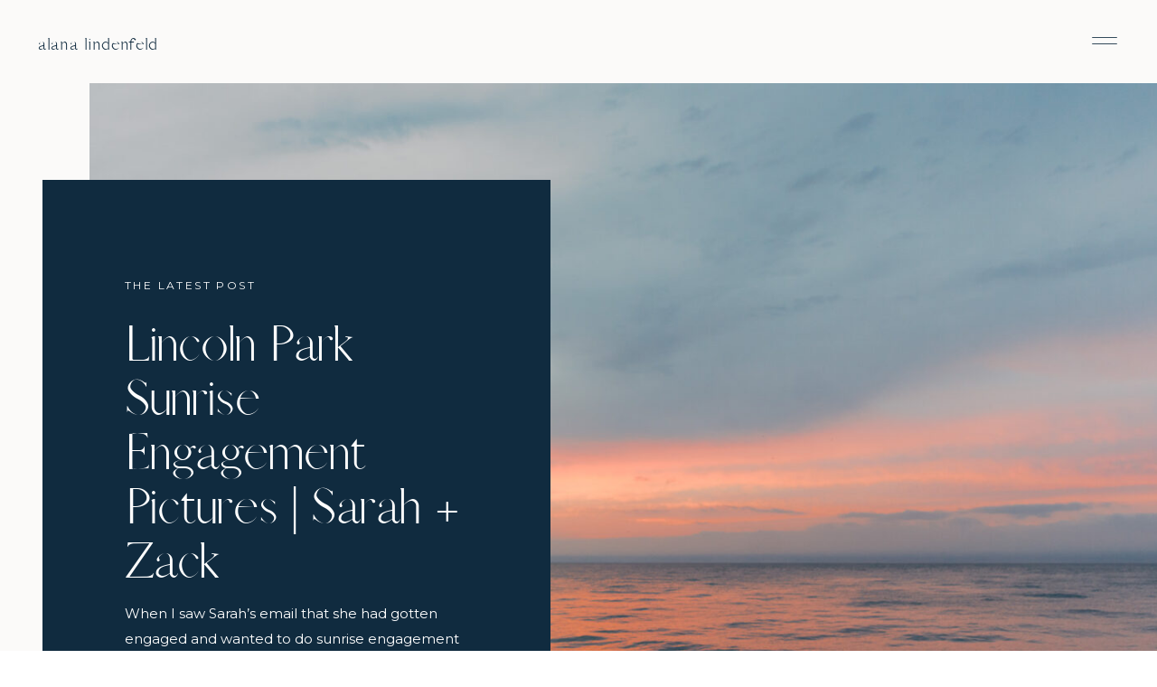

--- FILE ---
content_type: text/html; charset=UTF-8
request_url: https://alanalindenfeld.com/blog/?tag=Cincinnati+Photographer
body_size: 19681
content:
<!DOCTYPE html>
<html lang="en-US" class="d">
<head>
<link rel="stylesheet" type="text/css" href="//lib.showit.co/engine/2.6.4/showit.css" />
<meta name='robots' content='index, follow, max-image-preview:large, max-snippet:-1, max-video-preview:-1' />

            <script data-no-defer="1" data-ezscrex="false" data-cfasync="false" data-pagespeed-no-defer data-cookieconsent="ignore">
                var ctPublicFunctions = {"_ajax_nonce":"ad46147cf6","_rest_nonce":"bd54ea363d","_ajax_url":"\/wp-admin\/admin-ajax.php","_rest_url":"https:\/\/alanalindenfeld.com\/wp-json\/","data__cookies_type":"native","data__ajax_type":"admin_ajax","data__bot_detector_enabled":1,"data__frontend_data_log_enabled":1,"cookiePrefix":"","wprocket_detected":false,"host_url":"alanalindenfeld.com","text__ee_click_to_select":"Click to select the whole data","text__ee_original_email":"The original one is","text__ee_got_it":"Got it","text__ee_blocked":"Blocked","text__ee_cannot_connect":"Cannot connect","text__ee_cannot_decode":"Can not decode email. Unknown reason","text__ee_email_decoder":"CleanTalk email decoder","text__ee_wait_for_decoding":"The magic is on the way, please wait for a few seconds!","text__ee_decoding_process":"Decoding the contact data, let us a few seconds to finish. ","text__ee_wait_for_decoding_2":"Please wait while Anti-Spam by CleanTalk is decoding the email addresses."}
            </script>
        
            <script data-no-defer="1" data-ezscrex="false" data-cfasync="false" data-pagespeed-no-defer data-cookieconsent="ignore">
                var ctPublic = {"_ajax_nonce":"ad46147cf6","settings__forms__check_internal":"0","settings__forms__check_external":"0","settings__forms__force_protection":0,"settings__forms__search_test":"0","settings__data__bot_detector_enabled":1,"settings__comments__form_decoration":0,"settings__sfw__anti_crawler":0,"blog_home":"https:\/\/alanalindenfeld.com\/","pixel__setting":"3","pixel__enabled":false,"pixel__url":"https:\/\/moderate9-v4.cleantalk.org\/pixel\/52d32acc356b2c77fd649bc0e368a8f9.gif","data__email_check_before_post":"1","data__email_check_exist_post":1,"data__cookies_type":"native","data__key_is_ok":true,"data__visible_fields_required":true,"wl_brandname":"Anti-Spam by CleanTalk","wl_brandname_short":"CleanTalk","ct_checkjs_key":1600520254,"emailEncoderPassKey":"0cd0b7ee6f93e3fb215b6235e43074da","bot_detector_forms_excluded":"W10=","advancedCacheExists":false,"varnishCacheExists":false,"wc_ajax_add_to_cart":false}
            </script>
        
	<!-- This site is optimized with the Yoast SEO plugin v24.6 - https://yoast.com/wordpress/plugins/seo/ -->
	<title>Blog - alanalindenfeld.com</title>
	<link rel="canonical" href="https://alanalindenfeld.com/blog/" />
	<link rel="next" href="https://alanalindenfeld.com/blog/page/2/" />
	<meta property="og:locale" content="en_US" />
	<meta property="og:type" content="article" />
	<meta property="og:title" content="Blog - alanalindenfeld.com" />
	<meta property="og:description" content="This is blog page placeholder. Anything you enter here will not appear in the front end, except for search results pages." />
	<meta property="og:url" content="https://alanalindenfeld.com/blog/" />
	<meta property="og:site_name" content="alanalindenfeld.com" />
	<meta name="twitter:card" content="summary_large_image" />
	<script type="application/ld+json" class="yoast-schema-graph">{"@context":"https://schema.org","@graph":[{"@type":["WebPage","CollectionPage"],"@id":"https://alanalindenfeld.com/blog/","url":"https://alanalindenfeld.com/blog/","name":"Blog - alanalindenfeld.com","isPartOf":{"@id":"https://alanalindenfeld.com/#website"},"datePublished":"2023-01-31T22:46:42+00:00","breadcrumb":{"@id":"https://alanalindenfeld.com/blog/#breadcrumb"},"inLanguage":"en-US"},{"@type":"BreadcrumbList","@id":"https://alanalindenfeld.com/blog/#breadcrumb","itemListElement":[{"@type":"ListItem","position":1,"name":"Home","item":"https://alanalindenfeld.com/"},{"@type":"ListItem","position":2,"name":"Blog"}]},{"@type":"WebSite","@id":"https://alanalindenfeld.com/#website","url":"https://alanalindenfeld.com/","name":"alanalindenfeld.com","description":"","publisher":{"@id":"https://alanalindenfeld.com/#organization"},"potentialAction":[{"@type":"SearchAction","target":{"@type":"EntryPoint","urlTemplate":"https://alanalindenfeld.com/?s={search_term_string}"},"query-input":{"@type":"PropertyValueSpecification","valueRequired":true,"valueName":"search_term_string"}}],"inLanguage":"en-US"},{"@type":"Organization","@id":"https://alanalindenfeld.com/#organization","name":"Alana Lindenfeld Photography","url":"https://alanalindenfeld.com/","logo":{"@type":"ImageObject","inLanguage":"en-US","@id":"https://alanalindenfeld.com/#/schema/logo/image/","url":"https://alanalindenfeld.com/wp-content/uploads/sites/33438/2023/07/3-3.png","contentUrl":"https://alanalindenfeld.com/wp-content/uploads/sites/33438/2023/07/3-3.png","width":2100,"height":875,"caption":"Alana Lindenfeld Photography"},"image":{"@id":"https://alanalindenfeld.com/#/schema/logo/image/"},"sameAs":["https://www.facebook.com/alanalindenfeldphotography","https://www.instagram.com/alanalindenfeldphotography"]}]}</script>
	<!-- / Yoast SEO plugin. -->


<link rel='dns-prefetch' href='//moderate.cleantalk.org' />
<link rel="alternate" type="application/rss+xml" title="alanalindenfeld.com &raquo; Feed" href="https://alanalindenfeld.com/feed/" />
<link rel="alternate" type="application/rss+xml" title="alanalindenfeld.com &raquo; Comments Feed" href="https://alanalindenfeld.com/comments/feed/" />
<script type="text/javascript">
/* <![CDATA[ */
window._wpemojiSettings = {"baseUrl":"https:\/\/s.w.org\/images\/core\/emoji\/16.0.1\/72x72\/","ext":".png","svgUrl":"https:\/\/s.w.org\/images\/core\/emoji\/16.0.1\/svg\/","svgExt":".svg","source":{"concatemoji":"https:\/\/alanalindenfeld.com\/wp-includes\/js\/wp-emoji-release.min.js?ver=6.8.3"}};
/*! This file is auto-generated */
!function(s,n){var o,i,e;function c(e){try{var t={supportTests:e,timestamp:(new Date).valueOf()};sessionStorage.setItem(o,JSON.stringify(t))}catch(e){}}function p(e,t,n){e.clearRect(0,0,e.canvas.width,e.canvas.height),e.fillText(t,0,0);var t=new Uint32Array(e.getImageData(0,0,e.canvas.width,e.canvas.height).data),a=(e.clearRect(0,0,e.canvas.width,e.canvas.height),e.fillText(n,0,0),new Uint32Array(e.getImageData(0,0,e.canvas.width,e.canvas.height).data));return t.every(function(e,t){return e===a[t]})}function u(e,t){e.clearRect(0,0,e.canvas.width,e.canvas.height),e.fillText(t,0,0);for(var n=e.getImageData(16,16,1,1),a=0;a<n.data.length;a++)if(0!==n.data[a])return!1;return!0}function f(e,t,n,a){switch(t){case"flag":return n(e,"\ud83c\udff3\ufe0f\u200d\u26a7\ufe0f","\ud83c\udff3\ufe0f\u200b\u26a7\ufe0f")?!1:!n(e,"\ud83c\udde8\ud83c\uddf6","\ud83c\udde8\u200b\ud83c\uddf6")&&!n(e,"\ud83c\udff4\udb40\udc67\udb40\udc62\udb40\udc65\udb40\udc6e\udb40\udc67\udb40\udc7f","\ud83c\udff4\u200b\udb40\udc67\u200b\udb40\udc62\u200b\udb40\udc65\u200b\udb40\udc6e\u200b\udb40\udc67\u200b\udb40\udc7f");case"emoji":return!a(e,"\ud83e\udedf")}return!1}function g(e,t,n,a){var r="undefined"!=typeof WorkerGlobalScope&&self instanceof WorkerGlobalScope?new OffscreenCanvas(300,150):s.createElement("canvas"),o=r.getContext("2d",{willReadFrequently:!0}),i=(o.textBaseline="top",o.font="600 32px Arial",{});return e.forEach(function(e){i[e]=t(o,e,n,a)}),i}function t(e){var t=s.createElement("script");t.src=e,t.defer=!0,s.head.appendChild(t)}"undefined"!=typeof Promise&&(o="wpEmojiSettingsSupports",i=["flag","emoji"],n.supports={everything:!0,everythingExceptFlag:!0},e=new Promise(function(e){s.addEventListener("DOMContentLoaded",e,{once:!0})}),new Promise(function(t){var n=function(){try{var e=JSON.parse(sessionStorage.getItem(o));if("object"==typeof e&&"number"==typeof e.timestamp&&(new Date).valueOf()<e.timestamp+604800&&"object"==typeof e.supportTests)return e.supportTests}catch(e){}return null}();if(!n){if("undefined"!=typeof Worker&&"undefined"!=typeof OffscreenCanvas&&"undefined"!=typeof URL&&URL.createObjectURL&&"undefined"!=typeof Blob)try{var e="postMessage("+g.toString()+"("+[JSON.stringify(i),f.toString(),p.toString(),u.toString()].join(",")+"));",a=new Blob([e],{type:"text/javascript"}),r=new Worker(URL.createObjectURL(a),{name:"wpTestEmojiSupports"});return void(r.onmessage=function(e){c(n=e.data),r.terminate(),t(n)})}catch(e){}c(n=g(i,f,p,u))}t(n)}).then(function(e){for(var t in e)n.supports[t]=e[t],n.supports.everything=n.supports.everything&&n.supports[t],"flag"!==t&&(n.supports.everythingExceptFlag=n.supports.everythingExceptFlag&&n.supports[t]);n.supports.everythingExceptFlag=n.supports.everythingExceptFlag&&!n.supports.flag,n.DOMReady=!1,n.readyCallback=function(){n.DOMReady=!0}}).then(function(){return e}).then(function(){var e;n.supports.everything||(n.readyCallback(),(e=n.source||{}).concatemoji?t(e.concatemoji):e.wpemoji&&e.twemoji&&(t(e.twemoji),t(e.wpemoji)))}))}((window,document),window._wpemojiSettings);
/* ]]> */
</script>
<style id='wp-emoji-styles-inline-css' type='text/css'>

	img.wp-smiley, img.emoji {
		display: inline !important;
		border: none !important;
		box-shadow: none !important;
		height: 1em !important;
		width: 1em !important;
		margin: 0 0.07em !important;
		vertical-align: -0.1em !important;
		background: none !important;
		padding: 0 !important;
	}
</style>
<link rel='stylesheet' id='wp-block-library-css' href='https://alanalindenfeld.com/wp-includes/css/dist/block-library/style.min.css?ver=6.8.3' type='text/css' media='all' />
<style id='classic-theme-styles-inline-css' type='text/css'>
/*! This file is auto-generated */
.wp-block-button__link{color:#fff;background-color:#32373c;border-radius:9999px;box-shadow:none;text-decoration:none;padding:calc(.667em + 2px) calc(1.333em + 2px);font-size:1.125em}.wp-block-file__button{background:#32373c;color:#fff;text-decoration:none}
</style>
<style id='global-styles-inline-css' type='text/css'>
:root{--wp--preset--aspect-ratio--square: 1;--wp--preset--aspect-ratio--4-3: 4/3;--wp--preset--aspect-ratio--3-4: 3/4;--wp--preset--aspect-ratio--3-2: 3/2;--wp--preset--aspect-ratio--2-3: 2/3;--wp--preset--aspect-ratio--16-9: 16/9;--wp--preset--aspect-ratio--9-16: 9/16;--wp--preset--color--black: #000000;--wp--preset--color--cyan-bluish-gray: #abb8c3;--wp--preset--color--white: #ffffff;--wp--preset--color--pale-pink: #f78da7;--wp--preset--color--vivid-red: #cf2e2e;--wp--preset--color--luminous-vivid-orange: #ff6900;--wp--preset--color--luminous-vivid-amber: #fcb900;--wp--preset--color--light-green-cyan: #7bdcb5;--wp--preset--color--vivid-green-cyan: #00d084;--wp--preset--color--pale-cyan-blue: #8ed1fc;--wp--preset--color--vivid-cyan-blue: #0693e3;--wp--preset--color--vivid-purple: #9b51e0;--wp--preset--gradient--vivid-cyan-blue-to-vivid-purple: linear-gradient(135deg,rgba(6,147,227,1) 0%,rgb(155,81,224) 100%);--wp--preset--gradient--light-green-cyan-to-vivid-green-cyan: linear-gradient(135deg,rgb(122,220,180) 0%,rgb(0,208,130) 100%);--wp--preset--gradient--luminous-vivid-amber-to-luminous-vivid-orange: linear-gradient(135deg,rgba(252,185,0,1) 0%,rgba(255,105,0,1) 100%);--wp--preset--gradient--luminous-vivid-orange-to-vivid-red: linear-gradient(135deg,rgba(255,105,0,1) 0%,rgb(207,46,46) 100%);--wp--preset--gradient--very-light-gray-to-cyan-bluish-gray: linear-gradient(135deg,rgb(238,238,238) 0%,rgb(169,184,195) 100%);--wp--preset--gradient--cool-to-warm-spectrum: linear-gradient(135deg,rgb(74,234,220) 0%,rgb(151,120,209) 20%,rgb(207,42,186) 40%,rgb(238,44,130) 60%,rgb(251,105,98) 80%,rgb(254,248,76) 100%);--wp--preset--gradient--blush-light-purple: linear-gradient(135deg,rgb(255,206,236) 0%,rgb(152,150,240) 100%);--wp--preset--gradient--blush-bordeaux: linear-gradient(135deg,rgb(254,205,165) 0%,rgb(254,45,45) 50%,rgb(107,0,62) 100%);--wp--preset--gradient--luminous-dusk: linear-gradient(135deg,rgb(255,203,112) 0%,rgb(199,81,192) 50%,rgb(65,88,208) 100%);--wp--preset--gradient--pale-ocean: linear-gradient(135deg,rgb(255,245,203) 0%,rgb(182,227,212) 50%,rgb(51,167,181) 100%);--wp--preset--gradient--electric-grass: linear-gradient(135deg,rgb(202,248,128) 0%,rgb(113,206,126) 100%);--wp--preset--gradient--midnight: linear-gradient(135deg,rgb(2,3,129) 0%,rgb(40,116,252) 100%);--wp--preset--font-size--small: 13px;--wp--preset--font-size--medium: 20px;--wp--preset--font-size--large: 36px;--wp--preset--font-size--x-large: 42px;--wp--preset--spacing--20: 0.44rem;--wp--preset--spacing--30: 0.67rem;--wp--preset--spacing--40: 1rem;--wp--preset--spacing--50: 1.5rem;--wp--preset--spacing--60: 2.25rem;--wp--preset--spacing--70: 3.38rem;--wp--preset--spacing--80: 5.06rem;--wp--preset--shadow--natural: 6px 6px 9px rgba(0, 0, 0, 0.2);--wp--preset--shadow--deep: 12px 12px 50px rgba(0, 0, 0, 0.4);--wp--preset--shadow--sharp: 6px 6px 0px rgba(0, 0, 0, 0.2);--wp--preset--shadow--outlined: 6px 6px 0px -3px rgba(255, 255, 255, 1), 6px 6px rgba(0, 0, 0, 1);--wp--preset--shadow--crisp: 6px 6px 0px rgba(0, 0, 0, 1);}:where(.is-layout-flex){gap: 0.5em;}:where(.is-layout-grid){gap: 0.5em;}body .is-layout-flex{display: flex;}.is-layout-flex{flex-wrap: wrap;align-items: center;}.is-layout-flex > :is(*, div){margin: 0;}body .is-layout-grid{display: grid;}.is-layout-grid > :is(*, div){margin: 0;}:where(.wp-block-columns.is-layout-flex){gap: 2em;}:where(.wp-block-columns.is-layout-grid){gap: 2em;}:where(.wp-block-post-template.is-layout-flex){gap: 1.25em;}:where(.wp-block-post-template.is-layout-grid){gap: 1.25em;}.has-black-color{color: var(--wp--preset--color--black) !important;}.has-cyan-bluish-gray-color{color: var(--wp--preset--color--cyan-bluish-gray) !important;}.has-white-color{color: var(--wp--preset--color--white) !important;}.has-pale-pink-color{color: var(--wp--preset--color--pale-pink) !important;}.has-vivid-red-color{color: var(--wp--preset--color--vivid-red) !important;}.has-luminous-vivid-orange-color{color: var(--wp--preset--color--luminous-vivid-orange) !important;}.has-luminous-vivid-amber-color{color: var(--wp--preset--color--luminous-vivid-amber) !important;}.has-light-green-cyan-color{color: var(--wp--preset--color--light-green-cyan) !important;}.has-vivid-green-cyan-color{color: var(--wp--preset--color--vivid-green-cyan) !important;}.has-pale-cyan-blue-color{color: var(--wp--preset--color--pale-cyan-blue) !important;}.has-vivid-cyan-blue-color{color: var(--wp--preset--color--vivid-cyan-blue) !important;}.has-vivid-purple-color{color: var(--wp--preset--color--vivid-purple) !important;}.has-black-background-color{background-color: var(--wp--preset--color--black) !important;}.has-cyan-bluish-gray-background-color{background-color: var(--wp--preset--color--cyan-bluish-gray) !important;}.has-white-background-color{background-color: var(--wp--preset--color--white) !important;}.has-pale-pink-background-color{background-color: var(--wp--preset--color--pale-pink) !important;}.has-vivid-red-background-color{background-color: var(--wp--preset--color--vivid-red) !important;}.has-luminous-vivid-orange-background-color{background-color: var(--wp--preset--color--luminous-vivid-orange) !important;}.has-luminous-vivid-amber-background-color{background-color: var(--wp--preset--color--luminous-vivid-amber) !important;}.has-light-green-cyan-background-color{background-color: var(--wp--preset--color--light-green-cyan) !important;}.has-vivid-green-cyan-background-color{background-color: var(--wp--preset--color--vivid-green-cyan) !important;}.has-pale-cyan-blue-background-color{background-color: var(--wp--preset--color--pale-cyan-blue) !important;}.has-vivid-cyan-blue-background-color{background-color: var(--wp--preset--color--vivid-cyan-blue) !important;}.has-vivid-purple-background-color{background-color: var(--wp--preset--color--vivid-purple) !important;}.has-black-border-color{border-color: var(--wp--preset--color--black) !important;}.has-cyan-bluish-gray-border-color{border-color: var(--wp--preset--color--cyan-bluish-gray) !important;}.has-white-border-color{border-color: var(--wp--preset--color--white) !important;}.has-pale-pink-border-color{border-color: var(--wp--preset--color--pale-pink) !important;}.has-vivid-red-border-color{border-color: var(--wp--preset--color--vivid-red) !important;}.has-luminous-vivid-orange-border-color{border-color: var(--wp--preset--color--luminous-vivid-orange) !important;}.has-luminous-vivid-amber-border-color{border-color: var(--wp--preset--color--luminous-vivid-amber) !important;}.has-light-green-cyan-border-color{border-color: var(--wp--preset--color--light-green-cyan) !important;}.has-vivid-green-cyan-border-color{border-color: var(--wp--preset--color--vivid-green-cyan) !important;}.has-pale-cyan-blue-border-color{border-color: var(--wp--preset--color--pale-cyan-blue) !important;}.has-vivid-cyan-blue-border-color{border-color: var(--wp--preset--color--vivid-cyan-blue) !important;}.has-vivid-purple-border-color{border-color: var(--wp--preset--color--vivid-purple) !important;}.has-vivid-cyan-blue-to-vivid-purple-gradient-background{background: var(--wp--preset--gradient--vivid-cyan-blue-to-vivid-purple) !important;}.has-light-green-cyan-to-vivid-green-cyan-gradient-background{background: var(--wp--preset--gradient--light-green-cyan-to-vivid-green-cyan) !important;}.has-luminous-vivid-amber-to-luminous-vivid-orange-gradient-background{background: var(--wp--preset--gradient--luminous-vivid-amber-to-luminous-vivid-orange) !important;}.has-luminous-vivid-orange-to-vivid-red-gradient-background{background: var(--wp--preset--gradient--luminous-vivid-orange-to-vivid-red) !important;}.has-very-light-gray-to-cyan-bluish-gray-gradient-background{background: var(--wp--preset--gradient--very-light-gray-to-cyan-bluish-gray) !important;}.has-cool-to-warm-spectrum-gradient-background{background: var(--wp--preset--gradient--cool-to-warm-spectrum) !important;}.has-blush-light-purple-gradient-background{background: var(--wp--preset--gradient--blush-light-purple) !important;}.has-blush-bordeaux-gradient-background{background: var(--wp--preset--gradient--blush-bordeaux) !important;}.has-luminous-dusk-gradient-background{background: var(--wp--preset--gradient--luminous-dusk) !important;}.has-pale-ocean-gradient-background{background: var(--wp--preset--gradient--pale-ocean) !important;}.has-electric-grass-gradient-background{background: var(--wp--preset--gradient--electric-grass) !important;}.has-midnight-gradient-background{background: var(--wp--preset--gradient--midnight) !important;}.has-small-font-size{font-size: var(--wp--preset--font-size--small) !important;}.has-medium-font-size{font-size: var(--wp--preset--font-size--medium) !important;}.has-large-font-size{font-size: var(--wp--preset--font-size--large) !important;}.has-x-large-font-size{font-size: var(--wp--preset--font-size--x-large) !important;}
:where(.wp-block-post-template.is-layout-flex){gap: 1.25em;}:where(.wp-block-post-template.is-layout-grid){gap: 1.25em;}
:where(.wp-block-columns.is-layout-flex){gap: 2em;}:where(.wp-block-columns.is-layout-grid){gap: 2em;}
:root :where(.wp-block-pullquote){font-size: 1.5em;line-height: 1.6;}
</style>
<link rel='stylesheet' id='ct_public_css-css' href='https://alanalindenfeld.com/wp-content/plugins/cleantalk-spam-protect/css/cleantalk-public.min.css?ver=6.51' type='text/css' media='all' />
<link rel='stylesheet' id='ct_email_decoder_css-css' href='https://alanalindenfeld.com/wp-content/plugins/cleantalk-spam-protect/css/cleantalk-email-decoder.min.css?ver=6.51' type='text/css' media='all' />
<script type="text/javascript" data-pagespeed-no-defer src="https://alanalindenfeld.com/wp-content/plugins/cleantalk-spam-protect/js/apbct-public-bundle.min.js?ver=6.51" id="ct_public_functions-js"></script>
<script type="text/javascript" src="https://moderate.cleantalk.org/ct-bot-detector-wrapper.js?ver=6.51" id="ct_bot_detector-js" defer="defer" data-wp-strategy="defer"></script>
<script type="text/javascript" src="https://alanalindenfeld.com/wp-includes/js/jquery/jquery.min.js?ver=3.7.1" id="jquery-core-js"></script>
<script type="text/javascript" src="https://alanalindenfeld.com/wp-includes/js/jquery/jquery-migrate.min.js?ver=3.4.1" id="jquery-migrate-js"></script>
<script type="text/javascript" src="https://alanalindenfeld.com/wp-content/plugins/showit/public/js/showit.js?ver=1765987759" id="si-script-js"></script>
<link rel="https://api.w.org/" href="https://alanalindenfeld.com/wp-json/" /><link rel="EditURI" type="application/rsd+xml" title="RSD" href="https://alanalindenfeld.com/xmlrpc.php?rsd" />

<meta charset="UTF-8" />
<meta name="viewport" content="width=device-width, initial-scale=1" />
<link rel="icon" type="image/png" href="//static.showit.co/200/MpoowaeLQsi2KEUMRSM4Yg/105289/favicon-32x32.png" />
<link rel="preconnect" href="https://static.showit.co" />

<link rel="preconnect" href="https://fonts.googleapis.com">
<link rel="preconnect" href="https://fonts.gstatic.com" crossorigin>
<link href="https://fonts.googleapis.com/css?family=Raleway:regular|Montserrat:regular|Montserrat:500" rel="stylesheet" type="text/css"/>
<style>
@font-face{font-family:Afrah Regular;src:url('//static.showit.co/file/UfH32vraQMiIv_l65vCUcA/105289/afrah-regular.woff');}
@font-face{font-family:Afrah Light;src:url('//static.showit.co/file/GE-L-kUTReqFHA92Vyuupw/105289/afrah-light.woff');}
@font-face{font-family:Butler Ultra Light;src:url('//static.showit.co/file/pLJISUxZQkyzsYpCl7r4-g/shared/butler-ultralight.woff');}
</style>
<script id="init_data" type="application/json">
{"mobile":{"w":320},"desktop":{"w":1200,"defaultTrIn":{"type":"fade"},"defaultTrOut":{"type":"fade"},"bgFillType":"color","bgColor":"#ffffff"},"sid":"gq-yjzrrslyesx43yx7gyw","break":768,"assetURL":"//static.showit.co","contactFormId":"105289/224144","cfAction":"aHR0cHM6Ly9jbGllbnRzZXJ2aWNlLnNob3dpdC5jby9jb250YWN0Zm9ybQ==","sgAction":"aHR0cHM6Ly9jbGllbnRzZXJ2aWNlLnNob3dpdC5jby9zb2NpYWxncmlk","blockData":[{"slug":"menu-open","visible":"a","states":[],"d":{"h":736,"w":1200,"locking":{"side":"t"},"nature":"wH","bgFillType":"color","bgColor":"#000000:0","bgMediaType":"none"},"m":{"h":570,"w":320,"locking":{"side":"t"},"nature":"wH","bgFillType":"color","bgColor":"colors-3","bgMediaType":"none"}},{"slug":"blog-menu","visible":"a","states":[],"d":{"h":92,"w":1200,"locking":{"side":"st"},"bgFillType":"color","bgColor":"colors-6","bgMediaType":"none"},"m":{"h":47,"w":320,"locking":{"side":"st"},"bgFillType":"color","bgColor":"colors-6","bgMediaType":"none"}},{"slug":"latest-posts","visible":"a","states":[],"d":{"h":1072,"w":1200,"nature":"dH","stateTrIn":{"type":"fade","duration":1,"direction":"none"},"stateTrOut":{"type":"fade","direction":"none"},"bgFillType":"color","bgColor":"#fbfaf9","bgMediaType":"none"},"m":{"h":1088,"w":320,"nature":"dH","stateTrIn":{"type":"fade","duration":1,"direction":"none"},"stateTrOut":{"type":"fade","direction":"none"},"bgFillType":"color","bgColor":"#fbfaf9","bgMediaType":"none"}},{"slug":"post-1","visible":"a","states":[],"d":{"h":595,"w":1200,"nature":"dH","bgFillType":"color","bgColor":"#fbfaf9","bgMediaType":"none"},"m":{"h":474,"w":320,"nature":"dH","bgFillType":"color","bgColor":"#fbfaf9","bgMediaType":"none"}},{"slug":"next-post-start","visible":"a","states":[],"d":{"h":1,"w":1200,"bgFillType":"color","bgColor":"#fbfaf9","bgMediaType":"none"},"m":{"h":1,"w":320,"bgFillType":"color","bgColor":"#fbfaf9","bgMediaType":"none"}},{"slug":"post-2","visible":"a","states":[],"d":{"h":583,"w":1200,"nature":"dH","bgFillType":"color","bgColor":"#fbfaf9","bgMediaType":"none"},"m":{"h":455,"w":320,"nature":"dH","bgFillType":"color","bgColor":"#fbfaf9","bgMediaType":"none"}},{"slug":"archive-pagination","visible":"a","states":[],"d":{"h":128,"w":1200,"nature":"dH","bgFillType":"color","bgColor":"colors-6","bgMediaType":"none"},"m":{"h":71,"w":320,"nature":"dH","bgFillType":"color","bgColor":"colors-6","bgMediaType":"none"}},{"slug":"must-reads","visible":"a","states":[{"d":{"bgFillType":"color","bgColor":"#000000:0","bgMediaType":"none"},"m":{"bgFillType":"color","bgColor":"#000000:0","bgMediaType":"none"},"slug":"view-1"},{"d":{"bgFillType":"color","bgColor":"#000000:0","bgMediaType":"none"},"m":{"bgFillType":"color","bgColor":"#000000:0","bgMediaType":"none"},"slug":"view-2"},{"d":{"bgFillType":"color","bgColor":"#000000:0","bgMediaType":"none"},"m":{"bgFillType":"color","bgColor":"#000000:0","bgMediaType":"none"},"slug":"view-3"}],"d":{"h":685,"w":1200,"stateTrIn":{"type":"fade","duration":1,"direction":"none"},"stateTrOut":{"type":"fade","direction":"none"},"bgFillType":"color","bgColor":"colors-1","bgMediaType":"none"},"m":{"h":1400,"w":320,"stateTrIn":{"type":"fade","duration":1,"direction":"none"},"stateTrOut":{"type":"fade","direction":"none"},"bgFillType":"color","bgColor":"colors-1","bgMediaType":"none"},"wpPostLookup":true,"stateTrans":[{"d":{"in":{"cl":"fadeIn","d":1,"dl":"0","od":"fadeIn"},"out":{"cl":"fadeOut","d":"0.5","dl":"0","od":"fadeOut"}},"m":{"in":{"cl":"fadeIn","d":"0.5","dl":"0","od":"fadeIn"},"out":{"cl":"fadeOut","d":"0.5","dl":"0","od":"fadeOut"}}},{"d":{"in":{"cl":"fadeIn","d":1,"dl":"0","od":"fadeIn"},"out":{"cl":"fadeOut","d":"0.5","dl":"0","od":"fadeOut"}},"m":{"in":{"cl":"fadeIn","d":"0.5","dl":"0","od":"fadeIn"},"out":{"cl":"fadeOut","d":"0.5","dl":"0","od":"fadeOut"}}},{"d":{"in":{"cl":"fadeIn","d":1,"dl":"0","od":"fadeIn"},"out":{"cl":"fadeOut","d":"0.5","dl":"0","od":"fadeOut"}},"m":{"in":{"cl":"fadeIn","d":"0.5","dl":"0","od":"fadeIn"},"out":{"cl":"fadeOut","d":"0.5","dl":"0","od":"fadeOut"}}}]},{"slug":"cta","visible":"a","states":[],"d":{"h":791,"w":1200,"bgFillType":"color","bgColor":"colors-6","bgMediaType":"none"},"m":{"h":785,"w":320,"bgFillType":"color","bgColor":"colors-6","bgMediaType":"none"}},{"slug":"footer","visible":"a","states":[],"d":{"h":611,"w":1200,"bgFillType":"color","bgColor":"colors-6","bgMediaType":"none"},"m":{"h":541,"w":320,"bgFillType":"color","bgColor":"colors-6","bgMediaType":"none"}}],"elementData":[{"type":"simple","visible":"d","id":"menu-open_0","blockId":"menu-open","m":{"x":0,"y":0,"w":320,"h":567,"a":0,"lockV":"s"},"d":{"x":723,"y":0,"w":480,"h":736,"a":0,"lockH":"r","lockV":"s"}},{"type":"icon","visible":"a","id":"menu-open_1","blockId":"menu-open","m":{"x":272,"y":14,"w":36,"h":33,"a":0,"lockV":"t"},"d":{"x":1134,"y":26,"w":36,"h":44,"a":0,"lockH":"r","lockV":"t"},"pc":[{"type":"hide","block":"menu-open"}]},{"type":"simple","visible":"a","id":"menu-open_2","blockId":"menu-open","m":{"x":35,"y":200,"w":250,"h":1,"a":0},"d":{"x":802,"y":275,"w":325,"h":1,"a":0,"lockH":"r"}},{"type":"simple","visible":"a","id":"menu-open_3","blockId":"menu-open","m":{"x":35,"y":258,"w":250,"h":1,"a":0},"d":{"x":802,"y":341,"w":325,"h":1,"a":0,"lockH":"r"}},{"type":"simple","visible":"a","id":"menu-open_4","blockId":"menu-open","m":{"x":35,"y":310,"w":250,"h":1,"a":0},"d":{"x":802,"y":404,"w":325,"h":1,"a":0,"lockH":"r"}},{"type":"simple","visible":"a","id":"menu-open_5","blockId":"menu-open","m":{"x":35,"y":143,"w":250,"h":1,"a":0},"d":{"x":802,"y":209,"w":325,"h":1,"a":0,"lockH":"r"}},{"type":"text","visible":"a","id":"menu-open_6","blockId":"menu-open","m":{"x":35,"y":37,"w":227,"h":27,"a":0},"d":{"x":802,"y":62,"w":298,"h":31,"a":0,"lockH":"r","lockV":"t"}},{"type":"text","visible":"a","id":"menu-open_7","blockId":"menu-open","m":{"x":35,"y":67,"w":105,"h":18,"a":0},"d":{"x":802,"y":93,"w":108,"h":18,"a":0,"lockH":"r","lockV":"t"}},{"type":"text","visible":"a","id":"menu-open_8","blockId":"menu-open","m":{"x":35,"y":103,"w":265,"h":25,"a":0},"d":{"x":802,"y":157,"w":98,"h":32,"a":0,"lockH":"r"},"pc":[{"type":"hide","block":"menu-open"}]},{"type":"text","visible":"a","id":"menu-open_9","blockId":"menu-open","m":{"x":35,"y":160,"w":265,"h":25,"a":0},"d":{"x":802,"y":228,"w":99,"h":34,"a":0,"lockH":"r"},"pc":[{"type":"hide","block":"menu-open"}]},{"type":"text","visible":"a","id":"menu-open_10","blockId":"menu-open","m":{"x":35,"y":217,"w":265,"h":25,"a":0},"d":{"x":802,"y":292,"w":80,"h":29,"a":0,"lockH":"r"},"pc":[{"type":"hide","block":"menu-open"}]},{"type":"text","visible":"a","id":"menu-open_11","blockId":"menu-open","m":{"x":35,"y":269,"w":265,"h":25,"a":0},"d":{"x":802,"y":354,"w":82,"h":32,"a":0,"lockH":"r"},"pc":[{"type":"hide","block":"menu-open"}]},{"type":"text","visible":"a","id":"menu-open_12","blockId":"menu-open","m":{"x":35,"y":324,"w":265,"h":25,"a":0},"d":{"x":802,"y":415,"w":45,"h":48,"a":0,"lockH":"r"},"pc":[{"type":"hide","block":"menu-open"}]},{"type":"icon","visible":"a","id":"menu-open_13","blockId":"menu-open","m":{"x":219,"y":506,"w":17,"h":15,"a":0},"d":{"x":835,"y":606,"w":19,"h":17,"a":0,"lockH":"r","lockV":"b"}},{"type":"icon","visible":"a","id":"menu-open_14","blockId":"menu-open","m":{"x":245,"y":505,"w":17,"h":16,"a":0},"d":{"x":868,"y":604,"w":23,"h":21,"a":0,"lockH":"r","lockV":"b"}},{"type":"icon","visible":"a","id":"menu-open_15","blockId":"menu-open","m":{"x":271,"y":504,"w":17,"h":16,"a":0},"d":{"x":799,"y":603,"w":23,"h":21,"a":0,"lockH":"r","lockV":"b"}},{"type":"icon","visible":"a","id":"blog-menu_0","blockId":"blog-menu","m":{"x":279,"y":12,"w":24,"h":24,"a":0},"d":{"x":1124,"y":23,"w":36,"h":44,"a":0,"lockH":"r"},"pc":[{"type":"show","block":"menu-open"}]},{"type":"text","visible":"a","id":"blog-menu_1","blockId":"blog-menu","m":{"x":16,"y":17,"w":125,"h":14,"a":0},"d":{"x":42,"y":39,"w":170,"h":19,"a":0,"lockH":"l"}},{"type":"graphic","visible":"a","id":"latest-posts_0","blockId":"latest-posts","m":{"x":0,"y":1,"w":320,"h":260,"a":0,"gs":{"p":100,"y":100,"x":100}},"d":{"x":99,"y":-1,"w":1105,"h":755,"a":0,"gs":{"t":"cover","p":100,"y":100,"x":100},"lockH":"s","lockV":"bs"},"c":{"key":"C0cXiu_IScSypc9I-80gaw/shared/iwood-r5v8xtc0ecg-unsplash.jpg","aspect_ratio":2}},{"type":"simple","visible":"a","id":"latest-posts_1","blockId":"latest-posts","m":{"x":0,"y":261,"w":320,"h":425,"a":0,"lockV":"bs"},"d":{"x":47,"y":107,"w":562,"h":544,"a":0,"lockH":"l","lockV":"bs"}},{"type":"simple","visible":"a","id":"latest-posts_2","blockId":"latest-posts","m":{"x":28,"y":585,"w":142,"h":50,"a":0,"lockV":"b"},"d":{"x":138,"y":503,"w":148,"h":52,"a":0,"lockH":"l","lockV":"b"}},{"type":"text","visible":"a","id":"latest-posts_3","blockId":"latest-posts","m":{"x":36,"y":738,"w":250,"h":79,"a":0,"lockV":"b"},"d":{"x":192,"y":865,"w":816,"h":53,"a":0,"lockV":"b"}},{"type":"text","visible":"a","id":"latest-posts_4","blockId":"latest-posts","m":{"x":35,"y":844,"w":251,"h":124,"a":0,"trIn":{"cl":"fadeIn","d":"0.5","dl":"0"},"lockV":"b"},"d":{"x":296,"y":936,"w":609,"h":91,"a":0,"trIn":{"cl":"fadeIn","d":"0.5","dl":"0"},"lockV":"b"}},{"type":"text","visible":"a","id":"latest-posts_5","blockId":"latest-posts","m":{"x":28,"y":304,"w":189,"h":17,"a":0},"d":{"x":138,"y":213,"w":199,"h":18,"a":0,"lockH":"l"}},{"type":"text","visible":"a","id":"latest-posts_6","blockId":"latest-posts","m":{"x":28,"y":344,"w":265,"h":86,"a":0},"d":{"x":138,"y":260,"w":396,"h":117,"a":0,"lockH":"l"}},{"type":"text","visible":"a","id":"latest-posts_7","blockId":"latest-posts","m":{"x":28,"y":474,"w":274,"h":75,"a":0,"lockV":"b"},"d":{"x":138,"y":390,"w":401,"h":86,"a":0,"lockH":"l","lockV":"b"}},{"type":"text","visible":"a","id":"latest-posts_8","blockId":"latest-posts","m":{"x":37,"y":603,"w":124,"h":13,"a":0,"lockV":"b"},"d":{"x":152,"y":520,"w":121,"h":15,"a":0,"lockH":"l","lockV":"b"}},{"type":"text","visible":"a","id":"latest-posts_9","blockId":"latest-posts","m":{"x":19,"y":1024,"w":283,"h":14,"a":0,"lockV":"b"},"d":{"x":442,"y":1047,"w":316,"h":23,"a":0,"lockV":"b"}},{"type":"graphic","visible":"a","id":"post-1_0","blockId":"post-1","m":{"x":0,"y":0,"w":320,"h":215,"a":0,"gs":{"s":80}},"d":{"x":100,"y":107,"w":490,"h":427,"a":0,"gs":{"s":50},"lockV":"s"},"c":{"key":"Pv8PlaU0Sb-bcMHrlHE72w/shared/inside-weather-ijk3up9urhk-unsplash.jpg","aspect_ratio":1}},{"type":"text","visible":"a","id":"post-1_1","blockId":"post-1","m":{"x":39,"y":269,"w":242,"h":15,"a":0},"d":{"x":764,"y":202,"w":239,"h":24,"a":0}},{"type":"text","visible":"a","id":"post-1_2","blockId":"post-1","m":{"x":33,"y":301,"w":254,"h":34,"a":0},"d":{"x":656,"y":245,"w":455,"h":45,"a":0}},{"type":"text","visible":"a","id":"post-1_3","blockId":"post-1","m":{"x":35,"y":348,"w":251,"h":77,"a":0,"lockV":"b"},"d":{"x":688,"y":307,"w":392,"h":58,"a":0,"lockV":"b"}},{"type":"graphic","visible":"a","id":"post-2_0","blockId":"post-2","m":{"x":0,"y":0,"w":320,"h":215,"a":0,"gs":{"s":80}},"d":{"x":615,"y":77,"w":490,"h":427,"a":0,"gs":{"s":50},"lockV":"s"},"c":{"key":"TdNTUDzoTmGAJUfnXP69Dw/shared/pexels-vlada-karpovich-4939614.jpg","aspect_ratio":1.5}},{"type":"text","visible":"a","id":"post-2_1","blockId":"post-2","m":{"x":39,"y":261,"w":242,"h":15,"a":0},"d":{"x":204,"y":196,"w":239,"h":15,"a":0}},{"type":"text","visible":"a","id":"post-2_2","blockId":"post-2","m":{"x":33,"y":292,"w":254,"h":35,"a":0},"d":{"x":96,"y":240,"w":455,"h":45,"a":0}},{"type":"text","visible":"a","id":"post-2_3","blockId":"post-2","m":{"x":35,"y":337,"w":251,"h":77,"a":0,"lockV":"b"},"d":{"x":128,"y":301,"w":392,"h":83,"a":0,"lockV":"b"}},{"type":"text","visible":"a","id":"archive-pagination_0","blockId":"archive-pagination","m":{"x":166,"y":28,"w":137,"h":22,"a":0},"d":{"x":883,"y":17,"w":236,"h":22,"a":0}},{"type":"text","visible":"a","id":"archive-pagination_1","blockId":"archive-pagination","m":{"x":18,"y":28,"w":137,"h":22,"a":0},"d":{"x":70,"y":17,"w":285,"h":22,"a":0}},{"type":"text","visible":"a","id":"must-reads_0","blockId":"must-reads","m":{"x":35,"y":70,"w":250,"h":41,"a":0},"d":{"x":192,"y":98,"w":816,"h":52,"a":0}},{"type":"text","visible":"a","id":"must-reads_view-1_0","blockId":"must-reads","m":{"x":91,"y":387,"w":138,"h":18,"a":0},"d":{"x":139,"y":470,"w":199,"h":19,"a":0}},{"type":"graphic","visible":"a","id":"must-reads_view-1_1","blockId":"must-reads","m":{"x":55,"y":154,"w":210,"h":210,"a":0},"d":{"x":126,"y":205,"w":225,"h":225,"a":0,"gs":{"s":50},"trIn":{"cl":"fadeIn","d":"0.5","dl":"0"}},"c":{"key":"FThPhx_5QjWx92FG6oBAfA/shared/pexels-skylar-kang-6045028.jpg","aspect_ratio":0.6623}},{"type":"text","visible":"a","id":"must-reads_view-1_2","blockId":"must-reads","m":{"x":58,"y":420,"w":204,"h":89,"a":0,"trIn":{"cl":"fadeIn","d":"0.5","dl":"0"}},"d":{"x":80,"y":504,"w":316,"h":69,"a":0,"trIn":{"cl":"fadeIn","d":"0.5","dl":"0"}}},{"type":"text","visible":"a","id":"must-reads_view-2_0","blockId":"must-reads","m":{"x":91,"y":797,"w":138,"h":18,"a":0},"d":{"x":501,"y":470,"w":199,"h":19,"a":0}},{"type":"graphic","visible":"a","id":"must-reads_view-2_1","blockId":"must-reads","m":{"x":55,"y":564,"w":210,"h":210,"a":0},"d":{"x":488,"y":205,"w":225,"h":225,"a":0,"gs":{"s":50},"trIn":{"cl":"fadeIn","d":"0.5","dl":"0"}},"c":{"key":"FThPhx_5QjWx92FG6oBAfA/shared/pexels-skylar-kang-6045028.jpg","aspect_ratio":0.6623}},{"type":"text","visible":"a","id":"must-reads_view-2_2","blockId":"must-reads","m":{"x":58,"y":830,"w":204,"h":89,"a":0,"trIn":{"cl":"fadeIn","d":"0.5","dl":"0"}},"d":{"x":442,"y":504,"w":316,"h":69,"a":0,"trIn":{"cl":"fadeIn","d":"0.5","dl":"0"}}},{"type":"text","visible":"a","id":"must-reads_view-3_0","blockId":"must-reads","m":{"x":91,"y":1207,"w":138,"h":18,"a":0},"d":{"x":861,"y":470,"w":199,"h":19,"a":0}},{"type":"graphic","visible":"a","id":"must-reads_view-3_1","blockId":"must-reads","m":{"x":55,"y":974,"w":210,"h":210,"a":0},"d":{"x":848,"y":205,"w":225,"h":225,"a":0,"gs":{"s":50},"trIn":{"cl":"fadeIn","d":"0.5","dl":"0"}},"c":{"key":"FThPhx_5QjWx92FG6oBAfA/shared/pexels-skylar-kang-6045028.jpg","aspect_ratio":0.6623}},{"type":"text","visible":"a","id":"must-reads_view-3_2","blockId":"must-reads","m":{"x":58,"y":1240,"w":204,"h":89,"a":0,"trIn":{"cl":"fadeIn","d":"0.5","dl":"0"}},"d":{"x":802,"y":504,"w":316,"h":69,"a":0,"trIn":{"cl":"fadeIn","d":"0.5","dl":"0"}}},{"type":"graphic","visible":"a","id":"cta_0","blockId":"cta","m":{"x":-1,"y":46,"w":140,"h":211,"a":0},"d":{"x":987,"y":-1,"w":411,"h":614,"a":0,"gs":{"s":0},"trIn":{"cl":"fadeIn","d":"0.5","dl":"0"},"lockV":"ts"},"c":{"key":"ZUL5_EBcRSKiHAcHUCZzvQ/105289/lakeoconeewedding5.jpg","aspect_ratio":0.66748}},{"type":"graphic","visible":"a","id":"cta_1","blockId":"cta","m":{"x":183,"y":78,"w":138,"h":212,"a":0,"gs":{"s":0}},"d":{"x":-191,"y":252,"w":388,"h":540,"a":0,"trIn":{"cl":"fadeIn","d":"0.5","dl":"0"},"lockV":"bs"},"c":{"key":"Y_vjwjACTHqqTcHHMQ_nFQ/105289/chicagoweddingphotographer3.jpg","aspect_ratio":1.49817}},{"type":"text","visible":"a","id":"cta_2","blockId":"cta","m":{"x":28,"y":336,"w":264,"h":182,"a":0,"trIn":{"cl":"fadeIn","d":"0.5","dl":"0"}},"d":{"x":264,"y":225,"w":673,"h":308,"a":0,"trIn":{"cl":"fadeIn","d":"0.5","dl":"0"}}},{"type":"simple","visible":"a","id":"cta_3","blockId":"cta","m":{"x":35,"y":704,"w":250,"h":50,"a":0},"d":{"x":490,"y":581,"w":220,"h":50,"a":0,"lockV":"b"}},{"type":"text","visible":"a","id":"cta_4","blockId":"cta","m":{"x":56,"y":722,"w":209,"h":15,"a":0},"d":{"x":514,"y":597,"w":173,"h":18,"a":0,"lockV":"b"}},{"type":"icon","visible":"m","id":"footer_0","blockId":"footer","m":{"x":273,"y":45,"w":31,"h":32,"a":-90},"d":{"x":1168,"y":698,"w":25,"h":34,"a":-90}},{"type":"text","visible":"a","id":"footer_1","blockId":"footer","m":{"x":27,"y":626,"w":578,"h":19,"a":0},"d":{"x":187,"y":550,"w":980,"h":20,"a":0,"lockH":"r"}},{"type":"text","visible":"a","id":"footer_2","blockId":"footer","m":{"x":36,"y":46,"w":230,"h":38,"a":0},"d":{"x":71,"y":47,"w":445,"h":52,"a":0}},{"type":"text","visible":"a","id":"footer_3","blockId":"footer","m":{"x":36,"y":95,"w":249,"h":127,"a":0},"d":{"x":71,"y":114,"w":534,"h":53,"a":0}},{"type":"icon","visible":"a","id":"footer_4","blockId":"footer","m":{"x":119,"y":215,"w":15,"h":13,"a":0,"lockV":"t"},"d":{"x":158,"y":441,"w":12,"h":11,"a":0}},{"type":"icon","visible":"a","id":"footer_5","blockId":"footer","m":{"x":90,"y":212,"w":17,"h":18,"a":0,"lockV":"t"},"d":{"x":129,"y":441,"w":14,"h":13,"a":0}},{"type":"icon","visible":"a","id":"footer_6","blockId":"footer","m":{"x":62,"y":212,"w":17,"h":18,"a":0,"lockV":"t"},"d":{"x":98,"y":440,"w":16,"h":16,"a":0}},{"type":"icon","visible":"a","id":"footer_7","blockId":"footer","m":{"x":36,"y":212,"w":17,"h":18,"a":0,"lockV":"t"},"d":{"x":71,"y":441,"w":14,"h":13,"a":0}},{"type":"text","visible":"a","id":"footer_8","blockId":"footer","m":{"x":36,"y":264,"w":95,"h":24,"a":0},"d":{"x":677,"y":440,"w":43,"h":23,"a":0}},{"type":"text","visible":"a","id":"footer_9","blockId":"footer","m":{"x":190,"y":264,"w":95,"h":24,"a":0},"d":{"x":757,"y":440,"w":50,"h":23,"a":0}},{"type":"text","visible":"a","id":"footer_10","blockId":"footer","m":{"x":36,"y":298,"w":95,"h":24,"a":0},"d":{"x":844,"y":440,"w":78,"h":23,"a":0}},{"type":"text","visible":"a","id":"footer_11","blockId":"footer","m":{"x":190,"y":298,"w":95,"h":24,"a":0},"d":{"x":956,"y":440,"w":66,"h":23,"a":0}},{"type":"text","visible":"a","id":"footer_12","blockId":"footer","m":{"x":36,"y":335,"w":95,"h":24,"a":0},"d":{"x":1059,"y":440,"w":37,"h":23,"a":0}},{"type":"social","visible":"a","id":"footer_13","blockId":"footer","m":{"x":10,"y":389,"w":300,"h":90,"a":0},"d":{"x":33,"y":200,"w":1107,"h":169,"a":0}}]}
</script>
<link
rel="stylesheet"
type="text/css"
href="https://cdnjs.cloudflare.com/ajax/libs/animate.css/3.4.0/animate.min.css"
/>


<script src="//lib.showit.co/engine/2.6.4/showit-lib.min.js"></script>
<script src="//lib.showit.co/engine/2.6.4/showit.min.js"></script>
<script>

function initPage(){

}
</script>

<style id="si-page-css">
html.m {background-color:rgba(255,255,255,1);}
html.d {background-color:rgba(255,255,255,1);}
.d .se:has(.st-primary) {border-radius:10px;box-shadow:none;opacity:1;overflow:hidden;transition-duration:0.5s;}
.d .st-primary {padding:10px 14px 10px 14px;border-width:0px;border-color:rgba(16,43,63,1);background-color:rgba(16,43,63,1);background-image:none;border-radius:inherit;transition-duration:0.5s;}
.d .st-primary span {color:rgba(255,255,255,1);font-family:'Raleway';font-weight:400;font-style:normal;font-size:12px;text-align:center;text-transform:uppercase;letter-spacing:0.2em;line-height:1.8;transition-duration:0.5s;}
.d .se:has(.st-primary:hover), .d .se:has(.trigger-child-hovers:hover .st-primary) {}
.d .st-primary.se-button:hover, .d .trigger-child-hovers:hover .st-primary.se-button {background-color:rgba(16,43,63,1);background-image:none;transition-property:background-color,background-image;}
.d .st-primary.se-button:hover span, .d .trigger-child-hovers:hover .st-primary.se-button span {}
.m .se:has(.st-primary) {border-radius:10px;box-shadow:none;opacity:1;overflow:hidden;}
.m .st-primary {padding:10px 14px 10px 14px;border-width:0px;border-color:rgba(16,43,63,1);background-color:rgba(16,43,63,1);background-image:none;border-radius:inherit;}
.m .st-primary span {color:rgba(255,255,255,1);font-family:'Raleway';font-weight:400;font-style:normal;font-size:10px;text-align:center;text-transform:uppercase;letter-spacing:0.25em;line-height:1.4;}
.d .se:has(.st-secondary) {border-radius:10px;box-shadow:none;opacity:1;overflow:hidden;transition-duration:0.5s;}
.d .st-secondary {padding:10px 14px 10px 14px;border-width:2px;border-color:rgba(16,43,63,1);background-color:rgba(0,0,0,0);background-image:none;border-radius:inherit;transition-duration:0.5s;}
.d .st-secondary span {color:rgba(16,43,63,1);font-family:'Raleway';font-weight:400;font-style:normal;font-size:12px;text-align:center;text-transform:uppercase;letter-spacing:0.2em;line-height:1.8;transition-duration:0.5s;}
.d .se:has(.st-secondary:hover), .d .se:has(.trigger-child-hovers:hover .st-secondary) {}
.d .st-secondary.se-button:hover, .d .trigger-child-hovers:hover .st-secondary.se-button {border-color:rgba(16,43,63,0.7);background-color:rgba(0,0,0,0);background-image:none;transition-property:border-color,background-color,background-image;}
.d .st-secondary.se-button:hover span, .d .trigger-child-hovers:hover .st-secondary.se-button span {color:rgba(16,43,63,0.7);transition-property:color;}
.m .se:has(.st-secondary) {border-radius:10px;box-shadow:none;opacity:1;overflow:hidden;}
.m .st-secondary {padding:10px 14px 10px 14px;border-width:2px;border-color:rgba(16,43,63,1);background-color:rgba(0,0,0,0);background-image:none;border-radius:inherit;}
.m .st-secondary span {color:rgba(16,43,63,1);font-family:'Raleway';font-weight:400;font-style:normal;font-size:10px;text-align:center;text-transform:uppercase;letter-spacing:0.25em;line-height:1.4;}
.d .st-d-title,.d .se-wpt h1 {color:rgba(16,43,63,1);line-height:1.2;letter-spacing:0em;font-size:48px;text-align:center;font-family:'Afrah Light';font-weight:400;font-style:normal;}
.d .se-wpt h1 {margin-bottom:30px;}
.d .st-d-title.se-rc a {color:rgba(16,43,63,1);}
.d .st-d-title.se-rc a:hover {text-decoration:underline;color:rgba(16,43,63,1);opacity:0.8;}
.m .st-m-title,.m .se-wpt h1 {color:rgba(16,43,63,1);line-height:1.2;letter-spacing:0em;font-size:40px;text-align:center;font-family:'Afrah Light';font-weight:400;font-style:normal;}
.m .se-wpt h1 {margin-bottom:20px;}
.m .st-m-title.se-rc a {color:rgba(16,43,63,1);}
.m .st-m-title.se-rc a:hover {text-decoration:underline;color:rgba(16,43,63,1);opacity:0.8;}
.d .st-d-heading,.d .se-wpt h2 {color:rgba(16,43,63,1);line-height:1.4;letter-spacing:0em;font-size:22px;text-align:center;font-family:'Raleway';font-weight:400;font-style:normal;}
.d .se-wpt h2 {margin-bottom:24px;}
.d .st-d-heading.se-rc a {color:rgba(16,43,63,1);}
.d .st-d-heading.se-rc a:hover {text-decoration:underline;color:rgba(16,43,63,1);opacity:0.8;}
.m .st-m-heading,.m .se-wpt h2 {color:rgba(16,43,63,1);line-height:1.2;letter-spacing:0em;font-size:18px;text-align:center;font-family:'Raleway';font-weight:400;font-style:normal;}
.m .se-wpt h2 {margin-bottom:20px;}
.m .st-m-heading.se-rc a {color:rgba(16,43,63,1);}
.m .st-m-heading.se-rc a:hover {text-decoration:underline;color:rgba(16,43,63,1);opacity:0.8;}
.d .st-d-subheading,.d .se-wpt h3 {color:rgba(16,43,63,1);text-transform:uppercase;line-height:1.8;letter-spacing:0.2em;font-size:12px;text-align:center;font-family:'Raleway';font-weight:400;font-style:normal;}
.d .se-wpt h3 {margin-bottom:18px;}
.d .st-d-subheading.se-rc a {color:rgba(16,43,63,1);}
.d .st-d-subheading.se-rc a:hover {text-decoration:underline;color:rgba(16,43,63,1);opacity:0.8;}
.m .st-m-subheading,.m .se-wpt h3 {color:rgba(16,43,63,1);text-transform:uppercase;line-height:1.4;letter-spacing:0.25em;font-size:10px;text-align:center;font-family:'Raleway';font-weight:400;font-style:normal;}
.m .se-wpt h3 {margin-bottom:18px;}
.m .st-m-subheading.se-rc a {color:rgba(16,43,63,1);}
.m .st-m-subheading.se-rc a:hover {text-decoration:underline;color:rgba(16,43,63,1);opacity:0.8;}
.d .st-d-paragraph {color:rgba(16,43,63,1);line-height:1.9;letter-spacing:0em;font-size:15px;text-align:left;font-family:'Raleway';font-weight:400;font-style:normal;}
.d .se-wpt p {margin-bottom:16px;}
.d .st-d-paragraph.se-rc a {color:rgba(16,43,63,1);}
.d .st-d-paragraph.se-rc a:hover {text-decoration:underline;color:rgba(16,43,63,1);opacity:0.8;}
.m .st-m-paragraph {color:rgba(16,43,63,1);line-height:1.8;letter-spacing:0em;font-size:14px;text-align:left;font-family:'Raleway';font-weight:400;font-style:normal;}
.m .se-wpt p {margin-bottom:12px;}
.m .st-m-paragraph.se-rc a {color:rgba(16,43,63,1);}
.m .st-m-paragraph.se-rc a:hover {text-decoration:underline;color:rgba(16,43,63,1);opacity:0.8;}
.sib-menu-open {z-index:20;}
.m .sib-menu-open {height:570px;display:none;}
.d .sib-menu-open {height:736px;display:none;}
.m .sib-menu-open .ss-bg {background-color:rgba(199,185,164,1);}
.d .sib-menu-open .ss-bg {background-color:rgba(0,0,0,0);}
.m .sib-menu-open.sb-nm-wH .sc {height:570px;}
.d .sib-menu-open.sb-nd-wH .sc {height:736px;}
.d .sie-menu-open_0 {left:723px;top:0px;width:480px;height:736px;}
.m .sie-menu-open_0 {left:0px;top:0px;width:320px;height:567px;display:none;}
.d .sie-menu-open_0 .se-simple:hover {}
.m .sie-menu-open_0 .se-simple:hover {}
.d .sie-menu-open_0 .se-simple {background-color:rgba(199,185,164,1);}
.m .sie-menu-open_0 .se-simple {background-color:rgba(118,132,73,1);}
.d .sie-menu-open_1 {left:1134px;top:26px;width:36px;height:44px;}
.m .sie-menu-open_1 {left:272px;top:14px;width:36px;height:33px;}
.d .sie-menu-open_1 svg {fill:rgba(255,255,255,1);}
.m .sie-menu-open_1 svg {fill:rgba(255,255,255,1);}
.d .sie-menu-open_2 {left:802px;top:275px;width:325px;height:1px;}
.m .sie-menu-open_2 {left:35px;top:200px;width:250px;height:1px;}
.d .sie-menu-open_2 .se-simple:hover {}
.m .sie-menu-open_2 .se-simple:hover {}
.d .sie-menu-open_2 .se-simple {background-color:rgba(255,255,255,0.5);}
.m .sie-menu-open_2 .se-simple {background-color:rgba(255,255,255,0.5);}
.d .sie-menu-open_3 {left:802px;top:341px;width:325px;height:1px;}
.m .sie-menu-open_3 {left:35px;top:258px;width:250px;height:1px;}
.d .sie-menu-open_3 .se-simple:hover {}
.m .sie-menu-open_3 .se-simple:hover {}
.d .sie-menu-open_3 .se-simple {background-color:rgba(255,255,255,0.5);}
.m .sie-menu-open_3 .se-simple {background-color:rgba(255,255,255,0.5);}
.d .sie-menu-open_4 {left:802px;top:404px;width:325px;height:1px;}
.m .sie-menu-open_4 {left:35px;top:310px;width:250px;height:1px;}
.d .sie-menu-open_4 .se-simple:hover {}
.m .sie-menu-open_4 .se-simple:hover {}
.d .sie-menu-open_4 .se-simple {background-color:rgba(255,255,255,0.5);}
.m .sie-menu-open_4 .se-simple {background-color:rgba(255,255,255,0.5);}
.d .sie-menu-open_5 {left:802px;top:209px;width:325px;height:1px;}
.m .sie-menu-open_5 {left:35px;top:143px;width:250px;height:1px;}
.d .sie-menu-open_5 .se-simple:hover {}
.m .sie-menu-open_5 .se-simple:hover {}
.d .sie-menu-open_5 .se-simple {background-color:rgba(255,255,255,0.5);}
.m .sie-menu-open_5 .se-simple {background-color:rgba(255,255,255,0.5);}
.d .sie-menu-open_6 {left:802px;top:62px;width:298px;height:31px;}
.m .sie-menu-open_6 {left:35px;top:37px;width:227px;height:27px;}
.d .sie-menu-open_6-text {color:rgba(255,255,255,1);text-transform:none;letter-spacing:0.1em;font-size:22px;text-align:left;font-family:'Afrah Regular';font-weight:400;font-style:normal;}
.m .sie-menu-open_6-text {color:rgba(255,255,255,1);text-transform:none;letter-spacing:0.1em;font-size:20px;text-align:left;font-family:'Afrah Regular';font-weight:400;font-style:normal;}
.d .sie-menu-open_7 {left:802px;top:93px;width:108px;height:18px;}
.m .sie-menu-open_7 {left:35px;top:67px;width:105px;height:18px;}
.d .sie-menu-open_7-text {color:rgba(255,255,255,1);font-size:9px;text-align:left;}
.m .sie-menu-open_7-text {color:rgba(255,255,255,1);font-size:8px;text-align:left;}
.d .sie-menu-open_8:hover {opacity:0.65;transition-duration:0.5s;transition-property:opacity;}
.m .sie-menu-open_8:hover {opacity:0.65;transition-duration:0.5s;transition-property:opacity;}
.d .sie-menu-open_8 {left:802px;top:157px;width:98px;height:32px;transition-duration:0.5s;transition-property:opacity;}
.m .sie-menu-open_8 {left:35px;top:103px;width:265px;height:25px;transition-duration:0.5s;transition-property:opacity;}
.d .sie-menu-open_8-text:hover {}
.m .sie-menu-open_8-text:hover {}
.d .sie-menu-open_8-text {color:rgba(255,255,255,1);text-transform:none;letter-spacing:0em;font-size:26px;text-align:left;font-family:'Afrah Light';font-weight:400;font-style:normal;}
.m .sie-menu-open_8-text {color:rgba(255,255,255,1);text-transform:none;letter-spacing:0em;font-size:20px;text-align:left;font-family:'Afrah Regular';font-weight:400;font-style:normal;}
.d .sie-menu-open_9:hover {opacity:0.65;transition-duration:0.5s;transition-property:opacity;}
.m .sie-menu-open_9:hover {opacity:0.65;transition-duration:0.5s;transition-property:opacity;}
.d .sie-menu-open_9 {left:802px;top:228px;width:99px;height:34px;transition-duration:0.5s;transition-property:opacity;}
.m .sie-menu-open_9 {left:35px;top:160px;width:265px;height:25px;transition-duration:0.5s;transition-property:opacity;}
.d .sie-menu-open_9-text:hover {}
.m .sie-menu-open_9-text:hover {}
.d .sie-menu-open_9-text {color:rgba(255,255,255,1);text-transform:none;letter-spacing:0em;font-size:26px;text-align:left;font-family:'Afrah Regular';font-weight:400;font-style:normal;}
.m .sie-menu-open_9-text {color:rgba(255,255,255,1);text-transform:none;letter-spacing:0em;font-size:20px;text-align:left;font-family:'Afrah Regular';font-weight:400;font-style:normal;}
.d .sie-menu-open_10:hover {opacity:0.65;transition-duration:0.5s;transition-property:opacity;}
.m .sie-menu-open_10:hover {opacity:0.65;transition-duration:0.5s;transition-property:opacity;}
.d .sie-menu-open_10 {left:802px;top:292px;width:80px;height:29px;transition-duration:0.5s;transition-property:opacity;}
.m .sie-menu-open_10 {left:35px;top:217px;width:265px;height:25px;transition-duration:0.5s;transition-property:opacity;}
.d .sie-menu-open_10-text:hover {}
.m .sie-menu-open_10-text:hover {}
.d .sie-menu-open_10-text {color:rgba(255,255,255,1);text-transform:none;letter-spacing:0em;font-size:26px;text-align:left;font-family:'Afrah Regular';font-weight:400;font-style:normal;}
.m .sie-menu-open_10-text {color:rgba(255,255,255,1);text-transform:none;letter-spacing:0em;font-size:20px;text-align:left;font-family:'Afrah Regular';font-weight:400;font-style:normal;}
.d .sie-menu-open_11:hover {opacity:0.65;transition-duration:0.5s;transition-property:opacity;}
.m .sie-menu-open_11:hover {opacity:0.65;transition-duration:0.5s;transition-property:opacity;}
.d .sie-menu-open_11 {left:802px;top:354px;width:82px;height:32px;transition-duration:0.5s;transition-property:opacity;}
.m .sie-menu-open_11 {left:35px;top:269px;width:265px;height:25px;transition-duration:0.5s;transition-property:opacity;}
.d .sie-menu-open_11-text:hover {}
.m .sie-menu-open_11-text:hover {}
.d .sie-menu-open_11-text {color:rgba(255,255,255,1);text-transform:none;letter-spacing:0em;font-size:26px;text-align:left;font-family:'Afrah Regular';font-weight:400;font-style:normal;}
.m .sie-menu-open_11-text {color:rgba(255,255,255,1);text-transform:none;letter-spacing:0em;font-size:20px;text-align:left;font-family:'Afrah Regular';font-weight:400;font-style:normal;}
.d .sie-menu-open_12:hover {opacity:0.65;transition-duration:0.5s;transition-property:opacity;}
.m .sie-menu-open_12:hover {opacity:0.65;transition-duration:0.5s;transition-property:opacity;}
.d .sie-menu-open_12 {left:802px;top:415px;width:45px;height:48px;transition-duration:0.5s;transition-property:opacity;}
.m .sie-menu-open_12 {left:35px;top:324px;width:265px;height:25px;transition-duration:0.5s;transition-property:opacity;}
.d .sie-menu-open_12-text:hover {}
.m .sie-menu-open_12-text:hover {}
.d .sie-menu-open_12-text {color:rgba(255,255,255,1);text-transform:none;letter-spacing:0em;font-size:26px;text-align:left;font-family:'Afrah Regular';font-weight:400;font-style:normal;}
.m .sie-menu-open_12-text {color:rgba(255,255,255,1);text-transform:none;letter-spacing:0em;font-size:20px;text-align:left;font-family:'Afrah Regular';font-weight:400;font-style:normal;}
.d .sie-menu-open_13 {left:835px;top:606px;width:19px;height:17px;}
.m .sie-menu-open_13 {left:219px;top:506px;width:17px;height:15px;}
.d .sie-menu-open_13 svg {fill:rgba(255,255,255,1);}
.m .sie-menu-open_13 svg {fill:rgba(255,255,255,1);}
.d .sie-menu-open_14 {left:868px;top:604px;width:23px;height:21px;}
.m .sie-menu-open_14 {left:245px;top:505px;width:17px;height:16px;}
.d .sie-menu-open_14 svg {fill:rgba(255,255,255,1);}
.m .sie-menu-open_14 svg {fill:rgba(255,255,255,1);}
.d .sie-menu-open_15 {left:799px;top:603px;width:23px;height:21px;}
.m .sie-menu-open_15 {left:271px;top:504px;width:17px;height:16px;}
.d .sie-menu-open_15 svg {fill:rgba(255,255,255,1);}
.m .sie-menu-open_15 svg {fill:rgba(255,255,255,1);}
.sib-blog-menu {z-index:4;}
.m .sib-blog-menu {height:47px;}
.d .sib-blog-menu {height:92px;}
.m .sib-blog-menu .ss-bg {background-color:rgba(251,250,249,1);}
.d .sib-blog-menu .ss-bg {background-color:rgba(251,250,249,1);}
.d .sie-blog-menu_0 {left:1124px;top:23px;width:36px;height:44px;}
.m .sie-blog-menu_0 {left:279px;top:12px;width:24px;height:24px;}
.d .sie-blog-menu_0 svg {fill:rgba(16,43,63,1);}
.m .sie-blog-menu_0 svg {fill:rgba(16,43,63,1);}
.d .sie-blog-menu_1 {left:42px;top:39px;width:170px;height:19px;}
.m .sie-blog-menu_1 {left:16px;top:17px;width:125px;height:14px;}
.d .sie-blog-menu_1-text {color:rgba(16,43,63,1);text-transform:lowercase;letter-spacing:0.1em;font-size:17px;text-align:left;font-family:'Afrah Regular';font-weight:400;font-style:normal;}
.m .sie-blog-menu_1-text {color:rgba(16,43,63,1);text-transform:lowercase;letter-spacing:0.1em;font-size:13px;text-align:left;font-family:'Afrah Regular';font-weight:400;font-style:normal;}
.m .sib-latest-posts {height:1088px;}
.d .sib-latest-posts {height:1072px;}
.m .sib-latest-posts .ss-bg {background-color:rgba(251,250,249,1);}
.d .sib-latest-posts .ss-bg {background-color:rgba(251,250,249,1);}
.m .sib-latest-posts.sb-nm-dH .sc {height:1088px;}
.d .sib-latest-posts.sb-nd-dH .sc {height:1072px;}
.d .sie-latest-posts_0 {left:99px;top:-1px;width:1105px;height:755px;}
.m .sie-latest-posts_0 {left:0px;top:1px;width:320px;height:260px;}
.d .sie-latest-posts_0 .se-img img {object-fit: cover;object-position: 50% 50%;border-radius: inherit;height: 100%;width: 100%;}
.m .sie-latest-posts_0 .se-img img {object-fit: cover;object-position: 50% 50%;border-radius: inherit;height: 100%;width: 100%;}
.d .sie-latest-posts_1 {left:47px;top:107px;width:562px;height:544px;}
.m .sie-latest-posts_1 {left:0px;top:261px;width:320px;height:425px;}
.d .sie-latest-posts_1 .se-simple:hover {}
.m .sie-latest-posts_1 .se-simple:hover {}
.d .sie-latest-posts_1 .se-simple {background-color:rgba(16,43,63,1);}
.m .sie-latest-posts_1 .se-simple {background-color:rgba(16,43,63,1);}
.d .sie-latest-posts_2 {left:138px;top:503px;width:148px;height:52px;}
.m .sie-latest-posts_2 {left:28px;top:585px;width:142px;height:50px;}
.d .sie-latest-posts_2 .se-simple:hover {}
.m .sie-latest-posts_2 .se-simple:hover {}
.d .sie-latest-posts_2 .se-simple {border-color:rgba(251,250,249,0.5);border-width:1px;background-color:rgba(255,255,255,0);border-style:solid;border-radius:inherit;}
.m .sie-latest-posts_2 .se-simple {border-color:rgba(251,250,249,0.5);border-width:1px;background-color:rgba(255,255,255,0);border-style:solid;border-radius:inherit;}
.d .sie-latest-posts_3 {left:192px;top:865px;width:816px;height:53px;}
.m .sie-latest-posts_3 {left:36px;top:738px;width:250px;height:79px;}
.d .sie-latest-posts_3-text {color:rgba(16,43,63,1);text-transform:none;line-height:1.2;letter-spacing:0em;font-size:48px;text-align:center;font-family:'Afrah Regular';font-weight:400;font-style:normal;}
.m .sie-latest-posts_3-text {color:rgba(16,43,63,1);text-transform:none;line-height:1.2;letter-spacing:0em;font-size:32px;text-align:center;font-family:'Afrah Regular';font-weight:400;font-style:normal;}
.d .sie-latest-posts_4 {left:296px;top:936px;width:609px;height:91px;}
.m .sie-latest-posts_4 {left:35px;top:844px;width:251px;height:124px;}
.d .sie-latest-posts_4-text {color:rgba(16,43,63,1);text-transform:none;line-height:1.9;letter-spacing:0em;font-size:15px;text-align:center;font-family:'Montserrat';font-weight:400;font-style:normal;overflow:hidden;}
.m .sie-latest-posts_4-text {color:rgba(16,43,63,1);text-transform:none;line-height:1.8;letter-spacing:0em;font-size:14px;text-align:center;font-family:'Montserrat';font-weight:400;font-style:normal;overflow:hidden;}
.d .sie-latest-posts_5 {left:138px;top:213px;width:199px;height:18px;}
.m .sie-latest-posts_5 {left:28px;top:304px;width:189px;height:17px;}
.d .sie-latest-posts_5-text {color:rgba(255,255,255,1);text-transform:uppercase;line-height:1.8;letter-spacing:0.2em;font-size:12px;text-align:left;font-family:'Montserrat';font-weight:400;font-style:normal;}
.m .sie-latest-posts_5-text {color:rgba(255,255,255,1);text-transform:uppercase;line-height:1.4;letter-spacing:0.25em;font-size:10px;text-align:left;font-family:'Montserrat';font-weight:400;font-style:normal;}
.d .sie-latest-posts_6 {left:138px;top:260px;width:396px;height:117px;}
.m .sie-latest-posts_6 {left:28px;top:344px;width:265px;height:86px;}
.d .sie-latest-posts_6-text {color:rgba(255,255,255,1);text-transform:none;line-height:1.2;letter-spacing:0em;font-size:50px;text-align:left;font-family:'Afrah Regular';font-weight:400;font-style:normal;}
.m .sie-latest-posts_6-text {color:rgba(255,255,255,1);text-transform:none;line-height:1.1;letter-spacing:0em;font-size:36px;text-align:left;font-family:'Afrah Regular';font-weight:400;font-style:normal;}
.d .sie-latest-posts_7 {left:138px;top:390px;width:401px;height:86px;}
.m .sie-latest-posts_7 {left:28px;top:474px;width:274px;height:75px;}
.d .sie-latest-posts_7-text {color:rgba(255,255,255,1);text-transform:none;line-height:1.9;letter-spacing:0em;font-size:15px;text-align:left;font-family:'Montserrat';font-weight:400;font-style:normal;overflow:hidden;}
.m .sie-latest-posts_7-text {color:rgba(255,255,255,1);text-transform:none;line-height:1.8;letter-spacing:0em;font-size:14px;text-align:left;font-family:'Montserrat';font-weight:400;font-style:normal;overflow:hidden;}
.d .sie-latest-posts_8:hover {opacity:0.5;transition-duration:0.25s;transition-property:opacity;}
.m .sie-latest-posts_8:hover {opacity:0.5;transition-duration:0.25s;transition-property:opacity;}
.d .sie-latest-posts_8 {left:152px;top:520px;width:121px;height:15px;transition-duration:0.25s;transition-property:opacity;}
.m .sie-latest-posts_8 {left:37px;top:603px;width:124px;height:13px;transition-duration:0.25s;transition-property:opacity;}
.d .sie-latest-posts_8-text:hover {}
.m .sie-latest-posts_8-text:hover {}
.d .sie-latest-posts_8-text {color:rgba(255,255,255,1);text-transform:uppercase;line-height:1.5;letter-spacing:0.2em;font-size:10px;text-align:center;}
.m .sie-latest-posts_8-text {color:rgba(255,255,255,1);text-transform:uppercase;line-height:1.4;letter-spacing:0.25em;font-size:10px;text-align:center;font-family:'Montserrat';font-weight:400;font-style:normal;}
.d .sie-latest-posts_9 {left:442px;top:1047px;width:316px;height:23px;}
.m .sie-latest-posts_9 {left:19px;top:1024px;width:283px;height:14px;}
.d .sie-latest-posts_9-text {color:rgba(16,43,63,1);text-transform:uppercase;line-height:1.8;letter-spacing:0.2em;font-size:12px;text-align:center;font-family:'Montserrat';font-weight:500;font-style:normal;}
.m .sie-latest-posts_9-text {color:rgba(16,43,63,1);text-transform:uppercase;line-height:1.4;letter-spacing:0.25em;font-size:10px;text-align:center;font-family:'Montserrat';font-weight:500;font-style:normal;}
.m .sib-post-1 {height:474px;}
.d .sib-post-1 {height:595px;}
.m .sib-post-1 .ss-bg {background-color:rgba(251,250,249,1);}
.d .sib-post-1 .ss-bg {background-color:rgba(251,250,249,1);}
.m .sib-post-1.sb-nm-dH .sc {height:474px;}
.d .sib-post-1.sb-nd-dH .sc {height:595px;}
.d .sie-post-1_0 {left:100px;top:107px;width:490px;height:427px;}
.m .sie-post-1_0 {left:0px;top:0px;width:320px;height:215px;}
.d .sie-post-1_0 .se-img img {object-fit: cover;object-position: 50% 50%;border-radius: inherit;height: 100%;width: 100%;}
.m .sie-post-1_0 .se-img img {object-fit: cover;object-position: 80% 80%;border-radius: inherit;height: 100%;width: 100%;}
.d .sie-post-1_1 {left:764px;top:202px;width:239px;height:24px;}
.m .sie-post-1_1 {left:39px;top:269px;width:242px;height:15px;}
.d .sie-post-1_1-text {color:rgba(12,12,11,1);text-transform:uppercase;line-height:1.8;letter-spacing:0.2em;font-size:12px;text-align:center;font-family:'Montserrat';font-weight:400;font-style:normal;overflow:hidden;}
.m .sie-post-1_1-text {color:rgba(12,12,11,1);text-transform:uppercase;line-height:1.4;letter-spacing:0.25em;font-size:10px;text-align:center;font-family:'Montserrat';font-weight:400;font-style:normal;overflow:hidden;}
.d .sie-post-1_2 {left:656px;top:245px;width:455px;height:45px;}
.m .sie-post-1_2 {left:33px;top:301px;width:254px;height:34px;}
.m .sie-post-1_2-text {color:rgba(12,12,11,1);text-transform:none;line-height:1.2;letter-spacing:0em;font-size:32px;text-align:center;font-family:'Butler Ultra Light';font-weight:400;font-style:normal;overflow:hidden;}
.d .sie-post-1_3 {left:688px;top:307px;width:392px;height:58px;}
.m .sie-post-1_3 {left:35px;top:348px;width:251px;height:77px;}
.d .sie-post-1_3-text {color:rgba(12,12,11,1);text-transform:none;line-height:2;letter-spacing:0em;font-size:15px;text-align:center;font-family:'Montserrat';font-weight:400;font-style:normal;overflow:hidden;}
.m .sie-post-1_3-text {color:rgba(12,12,11,1);text-transform:none;line-height:1.8;letter-spacing:0em;font-size:14px;text-align:center;font-family:'Montserrat';font-weight:400;font-style:normal;overflow:hidden;}
.m .sib-next-post-start {height:1px;}
.d .sib-next-post-start {height:1px;}
.m .sib-next-post-start .ss-bg {background-color:rgba(251,250,249,1);}
.d .sib-next-post-start .ss-bg {background-color:rgba(251,250,249,1);}
.m .sib-post-2 {height:455px;}
.d .sib-post-2 {height:583px;}
.m .sib-post-2 .ss-bg {background-color:rgba(251,250,249,1);}
.d .sib-post-2 .ss-bg {background-color:rgba(251,250,249,1);}
.m .sib-post-2.sb-nm-dH .sc {height:455px;}
.d .sib-post-2.sb-nd-dH .sc {height:583px;}
.d .sie-post-2_0 {left:615px;top:77px;width:490px;height:427px;}
.m .sie-post-2_0 {left:0px;top:0px;width:320px;height:215px;}
.d .sie-post-2_0 .se-img img {object-fit: cover;object-position: 50% 50%;border-radius: inherit;height: 100%;width: 100%;}
.m .sie-post-2_0 .se-img img {object-fit: cover;object-position: 80% 80%;border-radius: inherit;height: 100%;width: 100%;}
.d .sie-post-2_1 {left:204px;top:196px;width:239px;height:15px;}
.m .sie-post-2_1 {left:39px;top:261px;width:242px;height:15px;}
.d .sie-post-2_1-text {color:rgba(12,12,11,1);text-transform:uppercase;line-height:1.8;letter-spacing:0.2em;font-size:12px;text-align:center;font-family:'Montserrat';font-weight:400;font-style:normal;}
.m .sie-post-2_1-text {color:rgba(12,12,11,1);text-transform:uppercase;line-height:1.4;letter-spacing:0.25em;font-size:10px;text-align:center;font-family:'Montserrat';font-weight:400;font-style:normal;overflow:hidden;}
.d .sie-post-2_2 {left:96px;top:240px;width:455px;height:45px;}
.m .sie-post-2_2 {left:33px;top:292px;width:254px;height:35px;}
.d .sie-post-2_2-text {color:rgba(16,43,63,1);text-transform:none;line-height:1.2;letter-spacing:0em;font-size:48px;text-align:center;font-family:'Afrah Light';font-weight:400;font-style:normal;}
.m .sie-post-2_2-text {color:rgba(12,12,11,1);text-transform:none;line-height:1.2;letter-spacing:0em;font-size:32px;text-align:center;font-family:'Afrah Light';font-weight:400;font-style:normal;overflow:hidden;}
.d .sie-post-2_3 {left:128px;top:301px;width:392px;height:83px;}
.m .sie-post-2_3 {left:35px;top:337px;width:251px;height:77px;}
.d .sie-post-2_3-text {color:rgba(12,12,11,1);text-transform:none;line-height:2;letter-spacing:0em;font-size:15px;text-align:center;font-family:'Montserrat';font-weight:400;font-style:normal;overflow:hidden;}
.m .sie-post-2_3-text {color:rgba(12,12,11,1);text-transform:none;line-height:1.8;letter-spacing:0em;font-size:14px;text-align:center;font-family:'Montserrat';font-weight:400;font-style:normal;overflow:hidden;}
.m .sib-archive-pagination {height:71px;}
.d .sib-archive-pagination {height:128px;}
.m .sib-archive-pagination .ss-bg {background-color:rgba(251,250,249,1);}
.d .sib-archive-pagination .ss-bg {background-color:rgba(251,250,249,1);}
.m .sib-archive-pagination.sb-nm-dH .sc {height:71px;}
.d .sib-archive-pagination.sb-nd-dH .sc {height:128px;}
.d .sie-archive-pagination_0:hover {opacity:0.5;transition-duration:0.25s;transition-property:opacity;}
.m .sie-archive-pagination_0:hover {opacity:0.5;transition-duration:0.25s;transition-property:opacity;}
.d .sie-archive-pagination_0 {left:883px;top:17px;width:236px;height:22px;transition-duration:0.25s;transition-property:opacity;}
.m .sie-archive-pagination_0 {left:166px;top:28px;width:137px;height:22px;transition-duration:0.25s;transition-property:opacity;}
.d .sie-archive-pagination_0-text:hover {}
.m .sie-archive-pagination_0-text:hover {}
.d .sie-archive-pagination_0-text {text-align:right;}
.m .sie-archive-pagination_0-text {text-align:right;}
.d .sie-archive-pagination_1:hover {opacity:0.5;transition-duration:0.25s;transition-property:opacity;}
.m .sie-archive-pagination_1:hover {opacity:0.5;transition-duration:0.25s;transition-property:opacity;}
.d .sie-archive-pagination_1 {left:70px;top:17px;width:285px;height:22px;transition-duration:0.25s;transition-property:opacity;}
.m .sie-archive-pagination_1 {left:18px;top:28px;width:137px;height:22px;transition-duration:0.25s;transition-property:opacity;}
.d .sie-archive-pagination_1-text:hover {}
.m .sie-archive-pagination_1-text:hover {}
.d .sie-archive-pagination_1-text {text-align:left;}
.m .sie-archive-pagination_1-text {text-align:left;}
.m .sib-must-reads {height:1400px;}
.d .sib-must-reads {height:685px;}
.m .sib-must-reads .ss-bg {background-color:rgba(118,132,73,1);}
.d .sib-must-reads .ss-bg {background-color:rgba(118,132,73,1);}
.d .sie-must-reads_0 {left:192px;top:98px;width:816px;height:52px;}
.m .sie-must-reads_0 {left:35px;top:70px;width:250px;height:41px;}
.d .sie-must-reads_0-text {color:rgba(255,255,255,1);}
.m .sie-must-reads_0-text {color:rgba(255,255,255,1);}
.m .sib-must-reads .sis-must-reads_view-1 {background-color:rgba(0,0,0,0);}
.d .sib-must-reads .sis-must-reads_view-1 {background-color:rgba(0,0,0,0);}
.d .sie-must-reads_view-1_0 {left:139px;top:470px;width:199px;height:19px;}
.m .sie-must-reads_view-1_0 {left:91px;top:387px;width:138px;height:18px;}
.d .sie-must-reads_view-1_0-text {color:rgba(255,255,255,1);text-align:center;}
.m .sie-must-reads_view-1_0-text {color:rgba(255,255,255,1);text-align:center;}
.d .sie-must-reads_view-1_1 {left:126px;top:205px;width:225px;height:225px;}
.m .sie-must-reads_view-1_1 {left:55px;top:154px;width:210px;height:210px;}
.d .sie-must-reads_view-1_1 .se-img img {object-fit: cover;object-position: 50% 50%;border-radius: inherit;height: 100%;width: 100%;}
.m .sie-must-reads_view-1_1 .se-img img {object-fit: cover;object-position: 50% 50%;border-radius: inherit;height: 100%;width: 100%;}
.d .sie-must-reads_view-1_2 {left:80px;top:504px;width:316px;height:69px;}
.m .sie-must-reads_view-1_2 {left:58px;top:420px;width:204px;height:89px;}
.d .sie-must-reads_view-1_2-text {color:rgba(255,255,255,1);font-size:30px;text-align:center;font-family:'Butler Ultra Light';font-weight:400;font-style:normal;overflow:hidden;}
.m .sie-must-reads_view-1_2-text {color:rgba(255,255,255,1);font-size:26px;overflow:hidden;}
.m .sib-must-reads .sis-must-reads_view-2 {background-color:rgba(0,0,0,0);}
.d .sib-must-reads .sis-must-reads_view-2 {background-color:rgba(0,0,0,0);}
.d .sie-must-reads_view-2_0 {left:501px;top:470px;width:199px;height:19px;}
.m .sie-must-reads_view-2_0 {left:91px;top:797px;width:138px;height:18px;}
.d .sie-must-reads_view-2_0-text {color:rgba(255,255,255,1);text-align:center;}
.m .sie-must-reads_view-2_0-text {color:rgba(255,255,255,1);text-align:center;}
.d .sie-must-reads_view-2_1 {left:488px;top:205px;width:225px;height:225px;}
.m .sie-must-reads_view-2_1 {left:55px;top:564px;width:210px;height:210px;}
.d .sie-must-reads_view-2_1 .se-img img {object-fit: cover;object-position: 50% 50%;border-radius: inherit;height: 100%;width: 100%;}
.m .sie-must-reads_view-2_1 .se-img img {object-fit: cover;object-position: 50% 50%;border-radius: inherit;height: 100%;width: 100%;}
.d .sie-must-reads_view-2_2 {left:442px;top:504px;width:316px;height:69px;}
.m .sie-must-reads_view-2_2 {left:58px;top:830px;width:204px;height:89px;}
.d .sie-must-reads_view-2_2-text {color:rgba(255,255,255,1);font-size:30px;text-align:center;font-family:'Butler Ultra Light';font-weight:400;font-style:normal;overflow:hidden;}
.m .sie-must-reads_view-2_2-text {color:rgba(255,255,255,1);font-size:26px;overflow:hidden;}
.m .sib-must-reads .sis-must-reads_view-3 {background-color:rgba(0,0,0,0);}
.d .sib-must-reads .sis-must-reads_view-3 {background-color:rgba(0,0,0,0);}
.d .sie-must-reads_view-3_0 {left:861px;top:470px;width:199px;height:19px;}
.m .sie-must-reads_view-3_0 {left:91px;top:1207px;width:138px;height:18px;}
.d .sie-must-reads_view-3_0-text {color:rgba(255,255,255,1);text-align:center;}
.m .sie-must-reads_view-3_0-text {color:rgba(255,255,255,1);text-align:center;}
.d .sie-must-reads_view-3_1 {left:848px;top:205px;width:225px;height:225px;}
.m .sie-must-reads_view-3_1 {left:55px;top:974px;width:210px;height:210px;}
.d .sie-must-reads_view-3_1 .se-img img {object-fit: cover;object-position: 50% 50%;border-radius: inherit;height: 100%;width: 100%;}
.m .sie-must-reads_view-3_1 .se-img img {object-fit: cover;object-position: 50% 50%;border-radius: inherit;height: 100%;width: 100%;}
.d .sie-must-reads_view-3_2 {left:802px;top:504px;width:316px;height:69px;}
.m .sie-must-reads_view-3_2 {left:58px;top:1240px;width:204px;height:89px;}
.d .sie-must-reads_view-3_2-text {color:rgba(255,255,255,1);font-size:30px;text-align:center;font-family:'Butler Ultra Light';font-weight:400;font-style:normal;overflow:hidden;}
.m .sie-must-reads_view-3_2-text {color:rgba(255,255,255,1);font-size:26px;overflow:hidden;}
.m .sib-cta {height:785px;}
.d .sib-cta {height:791px;}
.m .sib-cta .ss-bg {background-color:rgba(251,250,249,1);}
.d .sib-cta .ss-bg {background-color:rgba(251,250,249,1);}
.d .sie-cta_0 {left:987px;top:-1px;width:411px;height:614px;}
.m .sie-cta_0 {left:-1px;top:46px;width:140px;height:211px;}
.d .sie-cta_0 .se-img {background-repeat:no-repeat;background-size:cover;background-position:0% 0%;border-radius:inherit;}
.m .sie-cta_0 .se-img {background-repeat:no-repeat;background-size:cover;background-position:50% 50%;border-radius:inherit;}
.d .sie-cta_1 {left:-191px;top:252px;width:388px;height:540px;}
.m .sie-cta_1 {left:183px;top:78px;width:138px;height:212px;}
.d .sie-cta_1 .se-img {background-repeat:no-repeat;background-size:cover;background-position:50% 50%;border-radius:inherit;}
.m .sie-cta_1 .se-img {background-repeat:no-repeat;background-size:cover;background-position:0% 0%;border-radius:inherit;}
.d .sie-cta_2 {left:264px;top:225px;width:673px;height:308px;}
.m .sie-cta_2 {left:28px;top:336px;width:264px;height:182px;}
.d .sie-cta_2-text {text-transform:none;line-height:1.1;font-size:54px;text-align:center;font-family:'Afrah Light';font-weight:400;font-style:normal;}
.m .sie-cta_2-text {text-transform:none;line-height:1.1;font-size:34px;text-align:center;font-family:'Butler Ultra Light';font-weight:400;font-style:normal;}
.d .sie-cta_3 {left:490px;top:581px;width:220px;height:50px;}
.m .sie-cta_3 {left:35px;top:704px;width:250px;height:50px;}
.d .sie-cta_3 .se-simple:hover {}
.m .sie-cta_3 .se-simple:hover {}
.d .sie-cta_3 .se-simple {border-color:rgba(16,43,63,0.5);border-width:1px;background-color:rgba(255,255,255,0);border-style:solid;border-radius:inherit;}
.m .sie-cta_3 .se-simple {border-color:rgba(16,43,63,0.5);border-width:1px;background-color:rgba(255,255,255,0);border-style:solid;border-radius:inherit;}
.d .sie-cta_4 {left:514px;top:597px;width:173px;height:18px;}
.m .sie-cta_4 {left:56px;top:722px;width:209px;height:15px;}
.d .sie-cta_4-text {color:rgba(16,43,63,1);font-size:10px;font-family:'Montserrat';font-weight:400;font-style:normal;}
.m .sie-cta_4-text {font-size:10px;font-family:'Montserrat';font-weight:500;font-style:normal;}
.m .sib-footer {height:541px;}
.d .sib-footer {height:611px;}
.m .sib-footer .ss-bg {background-color:rgba(251,250,249,1);}
.d .sib-footer .ss-bg {background-color:rgba(251,250,249,1);}
.d .sie-footer_0 {left:1168px;top:698px;width:25px;height:34px;display:none;}
.m .sie-footer_0 {left:273px;top:45px;width:31px;height:32px;}
.d .sie-footer_0 svg {fill:rgba(189,189,101,1);}
.m .sie-footer_0 svg {fill:rgba(189,189,101,1);}
.d .sie-footer_1 {left:187px;top:550px;width:980px;height:20px;}
.m .sie-footer_1 {left:27px;top:626px;width:578px;height:19px;}
.d .sie-footer_1-text {color:rgba(189,189,101,1);text-transform:uppercase;letter-spacing:0.1em;font-size:9px;text-align:right;font-family:'Montserrat';font-weight:500;font-style:normal;}
.m .sie-footer_1-text {color:rgba(189,189,101,1);font-size:8px;}
.d .sie-footer_1-text.se-rc a {color:rgba(189,189,101,1);}
.d .sie-footer_2 {left:71px;top:47px;width:445px;height:52px;}
.m .sie-footer_2 {left:36px;top:46px;width:230px;height:38px;}
.d .sie-footer_2-text {text-transform:lowercase;font-size:55px;text-align:left;font-family:'Afrah Light';font-weight:400;font-style:normal;}
.m .sie-footer_2-text {text-transform:lowercase;font-size:24px;text-align:left;font-family:'Afrah Light';font-weight:400;font-style:normal;}
.d .sie-footer_3 {left:71px;top:114px;width:534px;height:53px;}
.m .sie-footer_3 {left:36px;top:95px;width:249px;height:127px;}
.d .sie-footer_3-text {overflow:hidden;}
.m .sie-footer_3-text {line-height:1.5;font-size:12px;overflow:hidden;}
.d .sie-footer_4:hover {opacity:0.5;transition-duration:0.25s;transition-property:opacity;}
.m .sie-footer_4:hover {opacity:0.5;transition-duration:0.25s;transition-property:opacity;}
.d .sie-footer_4 {left:158px;top:441px;width:12px;height:11px;transition-duration:0.25s;transition-property:opacity;}
.m .sie-footer_4 {left:119px;top:215px;width:15px;height:13px;transition-duration:0.25s;transition-property:opacity;}
.d .sie-footer_4 svg {fill:rgba(199,185,164,1);}
.m .sie-footer_4 svg {fill:rgba(199,185,164,1);}
.d .sie-footer_4 svg:hover {}
.m .sie-footer_4 svg:hover {}
.d .sie-footer_5:hover {opacity:0.5;transition-duration:0.25s;transition-property:opacity;}
.m .sie-footer_5:hover {opacity:0.5;transition-duration:0.25s;transition-property:opacity;}
.d .sie-footer_5 {left:129px;top:441px;width:14px;height:13px;transition-duration:0.25s;transition-property:opacity;}
.m .sie-footer_5 {left:90px;top:212px;width:17px;height:18px;transition-duration:0.25s;transition-property:opacity;}
.d .sie-footer_5 svg {fill:rgba(199,185,164,1);}
.m .sie-footer_5 svg {fill:rgba(199,185,164,1);}
.d .sie-footer_5 svg:hover {}
.m .sie-footer_5 svg:hover {}
.d .sie-footer_6:hover {opacity:0.5;transition-duration:0.25s;transition-property:opacity;}
.m .sie-footer_6:hover {opacity:0.5;transition-duration:0.25s;transition-property:opacity;}
.d .sie-footer_6 {left:98px;top:440px;width:16px;height:16px;transition-duration:0.25s;transition-property:opacity;}
.m .sie-footer_6 {left:62px;top:212px;width:17px;height:18px;transition-duration:0.25s;transition-property:opacity;}
.d .sie-footer_6 svg {fill:rgba(199,185,164,1);}
.m .sie-footer_6 svg {fill:rgba(199,185,164,1);}
.d .sie-footer_6 svg:hover {}
.m .sie-footer_6 svg:hover {}
.d .sie-footer_7:hover {opacity:0.5;transition-duration:0.25s;transition-property:opacity;}
.m .sie-footer_7:hover {opacity:0.5;transition-duration:0.25s;transition-property:opacity;}
.d .sie-footer_7 {left:71px;top:441px;width:14px;height:13px;transition-duration:0.25s;transition-property:opacity;}
.m .sie-footer_7 {left:36px;top:212px;width:17px;height:18px;transition-duration:0.25s;transition-property:opacity;}
.d .sie-footer_7 svg {fill:rgba(199,185,164,1);}
.m .sie-footer_7 svg {fill:rgba(199,185,164,1);}
.d .sie-footer_7 svg:hover {}
.m .sie-footer_7 svg:hover {}
.d .sie-footer_8:hover {opacity:1;transition-duration:0.5s;transition-property:opacity;}
.m .sie-footer_8:hover {opacity:1;transition-duration:0.5s;transition-property:opacity;}
.d .sie-footer_8 {left:677px;top:440px;width:43px;height:23px;transition-duration:0.5s;transition-property:opacity;}
.m .sie-footer_8 {left:36px;top:264px;width:95px;height:24px;transition-duration:0.5s;transition-property:opacity;}
.d .sie-footer_8-text:hover {color:rgba(118,132,73,1);}
.m .sie-footer_8-text:hover {color:rgba(118,132,73,1);}
.d .sie-footer_8-text {color:rgba(16,43,63,1);font-size:10px;font-family:'Montserrat';font-weight:500;font-style:normal;transition-duration:0.5s;transition-property:color;}
.m .sie-footer_8-text {color:rgba(16,43,63,1);font-size:10px;text-align:left;font-family:'Montserrat';font-weight:500;font-style:normal;transition-duration:0.5s;transition-property:color;}
.d .sie-footer_9:hover {opacity:1;transition-duration:0.5s;transition-property:opacity;}
.m .sie-footer_9:hover {opacity:1;transition-duration:0.5s;transition-property:opacity;}
.d .sie-footer_9 {left:757px;top:440px;width:50px;height:23px;transition-duration:0.5s;transition-property:opacity;}
.m .sie-footer_9 {left:190px;top:264px;width:95px;height:24px;transition-duration:0.5s;transition-property:opacity;}
.d .sie-footer_9-text:hover {color:rgba(118,132,73,1);}
.m .sie-footer_9-text:hover {color:rgba(118,132,73,1);}
.d .sie-footer_9-text {color:rgba(16,43,63,1);font-size:10px;font-family:'Montserrat';font-weight:500;font-style:normal;transition-duration:0.5s;transition-property:color;}
.m .sie-footer_9-text {color:rgba(16,43,63,1);font-size:10px;text-align:left;font-family:'Montserrat';font-weight:500;font-style:normal;transition-duration:0.5s;transition-property:color;}
.d .sie-footer_10:hover {opacity:1;transition-duration:0.5s;transition-property:opacity;}
.m .sie-footer_10:hover {opacity:1;transition-duration:0.5s;transition-property:opacity;}
.d .sie-footer_10 {left:844px;top:440px;width:78px;height:23px;transition-duration:0.5s;transition-property:opacity;}
.m .sie-footer_10 {left:36px;top:298px;width:95px;height:24px;transition-duration:0.5s;transition-property:opacity;}
.d .sie-footer_10-text:hover {color:rgba(118,132,73,1);}
.m .sie-footer_10-text:hover {color:rgba(118,132,73,1);}
.d .sie-footer_10-text {color:rgba(16,43,63,1);font-size:10px;font-family:'Montserrat';font-weight:500;font-style:normal;transition-duration:0.5s;transition-property:color;}
.m .sie-footer_10-text {color:rgba(16,43,63,1);font-size:10px;text-align:left;font-family:'Montserrat';font-weight:500;font-style:normal;transition-duration:0.5s;transition-property:color;}
.d .sie-footer_11:hover {opacity:1;transition-duration:0.5s;transition-property:opacity;}
.m .sie-footer_11:hover {opacity:1;transition-duration:0.5s;transition-property:opacity;}
.d .sie-footer_11 {left:956px;top:440px;width:66px;height:23px;transition-duration:0.5s;transition-property:opacity;}
.m .sie-footer_11 {left:190px;top:298px;width:95px;height:24px;transition-duration:0.5s;transition-property:opacity;}
.d .sie-footer_11-text:hover {color:rgba(118,132,73,1);}
.m .sie-footer_11-text:hover {color:rgba(118,132,73,1);}
.d .sie-footer_11-text {color:rgba(16,43,63,1);font-size:10px;font-family:'Montserrat';font-weight:500;font-style:normal;transition-duration:0.5s;transition-property:color;}
.m .sie-footer_11-text {color:rgba(16,43,63,1);font-size:10px;text-align:left;font-family:'Montserrat';font-weight:500;font-style:normal;transition-duration:0.5s;transition-property:color;}
.d .sie-footer_12:hover {opacity:1;transition-duration:0.5s;transition-property:opacity;}
.m .sie-footer_12:hover {opacity:1;transition-duration:0.5s;transition-property:opacity;}
.d .sie-footer_12 {left:1059px;top:440px;width:37px;height:23px;transition-duration:0.5s;transition-property:opacity;}
.m .sie-footer_12 {left:36px;top:335px;width:95px;height:24px;transition-duration:0.5s;transition-property:opacity;}
.d .sie-footer_12-text:hover {color:rgba(118,132,73,1);}
.m .sie-footer_12-text:hover {color:rgba(118,132,73,1);}
.d .sie-footer_12-text {color:rgba(16,43,63,1);font-size:10px;font-family:'Montserrat';font-weight:500;font-style:normal;transition-duration:0.5s;transition-property:color;}
.m .sie-footer_12-text {color:rgba(16,43,63,1);font-size:10px;text-align:left;font-family:'Montserrat';font-weight:500;font-style:normal;transition-duration:0.5s;transition-property:color;}
.d .sie-footer_13 {left:33px;top:200px;width:1107px;height:169px;}
.m .sie-footer_13 {left:10px;top:389px;width:300px;height:90px;}
.d .sie-footer_13 .sg-img-container {display:grid;justify-content:center;grid-template-columns:repeat(auto-fit, 169px);gap:5px;}
.d .sie-footer_13 .si-social-image {height:169px;width:169px;}
.m .sie-footer_13 .sg-img-container {display:grid;justify-content:center;grid-template-columns:repeat(auto-fit, 90px);gap:5px;}
.m .sie-footer_13 .si-social-image {height:90px;width:90px;}
.sie-footer_13 {overflow:hidden;}
.sie-footer_13 .si-social-grid {overflow:hidden;}
.sie-footer_13 img {border:none;object-fit:cover;max-height:100%;}
a:-webkit-any-link {
text-decoration: none !important;
}
</style>



</head>
<body class="blog wp-embed-responsive wp-theme-showit wp-child-theme-showit">

<div id="si-sp" class="sp" data-wp-ver="2.9.3"><div id="menu-open" data-bid="menu-open" class="sb sib-menu-open sb-nm-wH sb-nd-wH sb-lm sb-ld"><div class="ss-s ss-bg"><div class="sc" style="width:1200px"><a href="/2024-pricing" target="_self" class="sie-menu-open_0 se" data-sid="menu-open_0"><div class="se-simple"></div></a><div data-sid="menu-open_1" class="sie-menu-open_1 se se-pc"><div class="se-icon"><svg xmlns="http://www.w3.org/2000/svg" viewbox="0 0 512 512"><polygon points="405 121.8 390.2 107 256 241.2 121.8 107 107 121.8 241.2 256 107 390.2 121.8 405 256 270.8 390.2 405 405 390.2 270.8 256 405 121.8"/></svg></div></div><div data-sid="menu-open_2" class="sie-menu-open_2 se"><div class="se-simple"></div></div><div data-sid="menu-open_3" class="sie-menu-open_3 se"><div class="se-simple"></div></div><div data-sid="menu-open_4" class="sie-menu-open_4 se"><div class="se-simple"></div></div><div data-sid="menu-open_5" class="sie-menu-open_5 se"><div class="se-simple"></div></div><a href="/" target="_self" class="sie-menu-open_6 se" data-sid="menu-open_6"><p class="se-t sie-menu-open_6-text st-m-subheading st-d-subheading">alana lindenfeld</p></a><div data-sid="menu-open_7" class="sie-menu-open_7 se"><p class="se-t sie-menu-open_7-text st-m-subheading st-d-subheading se-rc">photography</p></div><a href="/" target="_self" class="sie-menu-open_8 se se-pc" data-sid="menu-open_8"><nav class="se-t sie-menu-open_8-text st-m-subheading st-d-subheading">Home</nav></a><a href="/about" target="_self" class="sie-menu-open_9 se se-pc" data-sid="menu-open_9"><nav class="se-t sie-menu-open_9-text st-m-subheading st-d-subheading">About</nav></a><a href="/portfolio" target="_self" class="sie-menu-open_10 se se-pc" data-sid="menu-open_10"><nav class="se-t sie-menu-open_10-text st-m-subheading st-d-subheading">Portfolio</nav></a><a href="/contact" target="_self" class="sie-menu-open_11 se se-pc" data-sid="menu-open_11"><nav class="se-t sie-menu-open_11-text st-m-subheading st-d-subheading">Contact</nav></a><a href="#/" target="_self" class="sie-menu-open_12 se se-pc" data-sid="menu-open_12"><nav class="se-t sie-menu-open_12-text st-m-subheading st-d-subheading">Blog</nav></a><div data-sid="menu-open_13" class="sie-menu-open_13 se"><div class="se-icon"><svg xmlns="http://www.w3.org/2000/svg" viewbox="0 0 512 512"><path d="M264.59,47c-114.38,0-173,82.12-173,149.57,0,41.06,14.67,79.19,49.86,90.92,5.86,2.93,11.73,0,11.73-5.87,0-2.93,2.93-14.66,5.87-20.53s0-8.79-2.94-14.66c-8.8-11.73-14.66-26.4-14.66-46.92,0-61.59,46.92-114.38,120.24-114.38,64.53,0,99.72,41.06,99.72,93.85,0,70.38-32.26,129-76.25,129-26.4,0-44-20.53-38.13-46.93,5.87-29.32,20.53-64.52,20.53-85s-11.73-35.19-32.26-35.19c-26.4,0-46.93,26.39-46.93,61.59,0,23.46,8.8,38.12,8.8,38.12S167.8,354.94,164.87,375.47c-8.8,38.13,0,88,0,90.92s2.93,2.93,5.87,0,32.26-41.06,44-79.19c2.93-11.73,17.6-67.45,17.6-67.45,8.79,14.66,32.26,29.33,58.65,29.33,76.25,0,129-70.39,129-164.24C420,114.45,358.44,47,264.59,47Z"/></svg></div></div><div data-sid="menu-open_14" class="sie-menu-open_14 se"><div class="se-icon"><svg xmlns="http://www.w3.org/2000/svg" viewbox="0 0 512 512"><circle cx="256" cy="255.833" r="80"></circle><path d="M177.805 176.887c21.154-21.154 49.28-32.93 79.195-32.93s58.04 11.838 79.195 32.992c13.422 13.42 23.01 29.55 28.232 47.55H448.5v-113c0-26.51-20.49-47-47-47h-288c-26.51 0-49 20.49-49 47v113h85.072c5.222-18 14.81-34.19 28.233-47.614zM416.5 147.7c0 7.07-5.73 12.8-12.8 12.8h-38.4c-7.07 0-12.8-5.73-12.8-12.8v-38.4c0-7.07 5.73-12.8 12.8-12.8h38.4c7.07 0 12.8 5.73 12.8 12.8v38.4zm-80.305 187.58c-21.154 21.153-49.28 32.678-79.195 32.678s-58.04-11.462-79.195-32.616c-21.115-21.115-32.76-49.842-32.803-78.842H64.5v143c0 26.51 22.49 49 49 49h288c26.51 0 47-22.49 47-49v-143h-79.502c-.043 29-11.687 57.664-32.803 78.78z"></path></svg></div></div><div data-sid="menu-open_15" class="sie-menu-open_15 se"><div class="se-icon"><svg xmlns="http://www.w3.org/2000/svg" viewbox="0 0 512 512"><path d="M288 192v-38.1c0-17.2 3.8-25.9 30.5-25.9H352V64h-55.9c-68.5 0-91.1 31.4-91.1 85.3V192h-45v64h45v192h83V256h56.4l7.6-64h-64z"/></svg></div></div></div></div></div><div id="blog-menu" data-bid="blog-menu" class="sb sib-blog-menu sb-lm sb-ld"><div class="ss-s ss-bg"><div class="sc" style="width:1200px"><div data-sid="blog-menu_0" class="sie-blog-menu_0 se se-pc"><div class="se-icon"><svg xmlns="http://www.w3.org/2000/svg" viewbox="0 0 512 512"><rect x="60" y="201" width="392" height="12"/><rect x="60" y="301" width="392" height="12"/></svg></div></div><a href="/" target="_self" class="sie-blog-menu_1 se" data-sid="blog-menu_1"><p class="se-t sie-blog-menu_1-text st-m-title st-d-title">Alana Lindenfeld<br></p></a></div></div></div><div id="latest-posts" data-bid="latest-posts" class="sb sib-latest-posts sb-nm-dH sb-nd-dH"><div class="ss-s ss-bg"><div class="sc" style="width:1200px"><a href="https://alanalindenfeld.com/2025/08/07/lincoln-park-sunrise-engagement-pictures-sarah-zack/" target="_self" class="sie-latest-posts_0 se" data-sid="latest-posts_0" title="Lincoln Park Sunrise Engagement Pictures | Sarah + Zack"><div style="width:100%;height:100%" data-img="latest-posts_0" class="se-img"><img width="2048" height="1367" src="https://alanalindenfeld.com/wp-content/uploads/sites/33438/2025/08/Chicago-Sunrise-Engagement-Photos-19.jpg" class="attachment-post-thumbnail size-post-thumbnail wp-post-image" alt="" decoding="async" loading="lazy" srcset="https://alanalindenfeld.com/wp-content/uploads/sites/33438/2025/08/Chicago-Sunrise-Engagement-Photos-19.jpg 2048w, https://alanalindenfeld.com/wp-content/uploads/sites/33438/2025/08/Chicago-Sunrise-Engagement-Photos-19-300x200.jpg 300w, https://alanalindenfeld.com/wp-content/uploads/sites/33438/2025/08/Chicago-Sunrise-Engagement-Photos-19-1024x684.jpg 1024w, https://alanalindenfeld.com/wp-content/uploads/sites/33438/2025/08/Chicago-Sunrise-Engagement-Photos-19-768x513.jpg 768w, https://alanalindenfeld.com/wp-content/uploads/sites/33438/2025/08/Chicago-Sunrise-Engagement-Photos-19-1536x1025.jpg 1536w, https://alanalindenfeld.com/wp-content/uploads/sites/33438/2025/08/Chicago-Sunrise-Engagement-Photos-19-1600x1068.jpg 1600w" sizes="(max-width: 2048px) 100vw, 2048px" /></div></a><div data-sid="latest-posts_1" class="sie-latest-posts_1 se"><div class="se-simple"></div></div><a href="https://alanalindenfeld.com/2025/08/07/lincoln-park-sunrise-engagement-pictures-sarah-zack/" target="_self" class="sie-latest-posts_2 se" data-sid="latest-posts_2" title="Lincoln Park Sunrise Engagement Pictures | Sarah + Zack"><div class="se-simple"></div></a><div data-sid="latest-posts_3" class="sie-latest-posts_3 se"><h1 class="se-t sie-latest-posts_3-text st-m-title st-d-title se-rc">WELCOME <i>to the </i>BLOG<br></h1></div><div class="str-im str-id" data-tran="latest-posts_4"><div data-sid="latest-posts_4" class="sie-latest-posts_4 se"><p class="se-t sie-latest-posts_4-text st-m-paragraph st-d-paragraph se-rc">Find it all from venue details to decor inspo, engagement session and proposal ideas, or find your friends and family.<br></p></div></div><div data-sid="latest-posts_5" class="sie-latest-posts_5 se"><p class="se-t sie-latest-posts_5-text st-m-subheading st-d-subheading se-rc">THE LATEST POST</p></div><div data-sid="latest-posts_6" class="sie-latest-posts_6 se"><h2 class="se-t sie-latest-posts_6-text st-m-title st-d-title se-wpt" data-secn="d"><a href="https://alanalindenfeld.com/2025/08/07/lincoln-park-sunrise-engagement-pictures-sarah-zack/">Lincoln Park Sunrise Engagement Pictures | Sarah + Zack</a></h2></div><div data-sid="latest-posts_7" class="sie-latest-posts_7 se"><div class="se-t sie-latest-posts_7-text st-m-paragraph st-d-paragraph se-wpt"><p>When I saw Sarah&#8217;s email that she had gotten engaged and wanted to do sunrise engagement pictures in Chicago, I was thrilled! Sarah and I went to high school together and both have since moved to Chicago. Although we hadn&#8217;t talked in quite some time, it was still extra special to work with someone I [&hellip;]</p>
</div></div><a href="https://alanalindenfeld.com/2025/08/07/lincoln-park-sunrise-engagement-pictures-sarah-zack/" target="_self" class="sie-latest-posts_8 se" data-sid="latest-posts_8" title="Lincoln Park Sunrise Engagement Pictures | Sarah + Zack"><p class="se-t sie-latest-posts_8-text st-m-subheading st-d-subheading">REad post</p></a><div data-sid="latest-posts_9" class="sie-latest-posts_9 se"><p class="se-t sie-latest-posts_9-text st-m-subheading st-d-subheading se-rc">ALL RECENT POSTS:</p></div></div></div></div><div id="postloopcontainer"><div id="post-1(1)" data-bid="post-1" class="sb sib-post-1 sb-nm-dH sb-nd-dH"><div class="ss-s ss-bg"><div class="sc" style="width:1200px"><a href="https://alanalindenfeld.com/2025/08/07/lincoln-park-sunrise-engagement-pictures-sarah-zack/" target="_self" class="sie-post-1_0 se" data-sid="post-1_0" title="Lincoln Park Sunrise Engagement Pictures | Sarah + Zack"><div style="width:100%;height:100%" data-img="post-1_0" class="se-img"><img width="2048" height="1367" src="https://alanalindenfeld.com/wp-content/uploads/sites/33438/2025/08/Chicago-Sunrise-Engagement-Photos-19.jpg" class="attachment-post-thumbnail size-post-thumbnail wp-post-image" alt="" decoding="async" fetchpriority="high" srcset="https://alanalindenfeld.com/wp-content/uploads/sites/33438/2025/08/Chicago-Sunrise-Engagement-Photos-19.jpg 2048w, https://alanalindenfeld.com/wp-content/uploads/sites/33438/2025/08/Chicago-Sunrise-Engagement-Photos-19-300x200.jpg 300w, https://alanalindenfeld.com/wp-content/uploads/sites/33438/2025/08/Chicago-Sunrise-Engagement-Photos-19-1024x684.jpg 1024w, https://alanalindenfeld.com/wp-content/uploads/sites/33438/2025/08/Chicago-Sunrise-Engagement-Photos-19-768x513.jpg 768w, https://alanalindenfeld.com/wp-content/uploads/sites/33438/2025/08/Chicago-Sunrise-Engagement-Photos-19-1536x1025.jpg 1536w, https://alanalindenfeld.com/wp-content/uploads/sites/33438/2025/08/Chicago-Sunrise-Engagement-Photos-19-1600x1068.jpg 1600w" sizes="(max-width: 2048px) 100vw, 2048px" /></div></a><div data-sid="post-1_1" class="sie-post-1_1 se"><p class="se-t sie-post-1_1-text st-m-subheading st-d-subheading se-wpt" data-secn="d"><a href="https://alanalindenfeld.com/category/engagement/" rel="category tag">Engagement</a></p></div><div data-sid="post-1_2" class="sie-post-1_2 se"><h2 class="se-t sie-post-1_2-text st-m-title st-d-title se-wpt" data-secn="d"><a href="https://alanalindenfeld.com/2025/08/07/lincoln-park-sunrise-engagement-pictures-sarah-zack/">Lincoln Park Sunrise Engagement Pictures | Sarah + Zack</a></h2></div><div data-sid="post-1_3" class="sie-post-1_3 se"><div class="se-t sie-post-1_3-text st-m-paragraph st-d-paragraph se-wpt"><p>When I saw Sarah&#8217;s email that she had gotten engaged and wanted to do sunrise engagement pictures in Chicago, I was thrilled! Sarah and I went to high school together and both have since moved to Chicago. Although we hadn&#8217;t talked in quite some time, it was still extra special to work with someone I [&hellip;]</p>
</div></div></div></div></div><div id="next-post-start" data-bid="next-post-start" class="sb sib-next-post-start" data-wp="next_post"><div class="ss-s ss-bg"><div class="sc" style="width:1200px"></div></div></div><div id="post-2(2)" data-bid="post-2" class="sb sib-post-2 sb-nm-dH sb-nd-dH"><div class="ss-s ss-bg"><div class="sc" style="width:1200px"><a href="https://alanalindenfeld.com/2025/07/17/lakeshore-east-park-proposal-afterparty-noah-and-joelle/" target="_self" class="sie-post-2_0 se" data-sid="post-2_0" title="Lakeshore East Park Proposal + Afterparty | Noah and Joelle"><div style="width:100%;height:100%" data-img="post-2_0" class="se-img"><img width="2048" height="1367" src="https://alanalindenfeld.com/wp-content/uploads/sites/33438/2025/07/LakeshoreEastProposal-122.jpg" class="attachment-post-thumbnail size-post-thumbnail wp-post-image" alt="" decoding="async" srcset="https://alanalindenfeld.com/wp-content/uploads/sites/33438/2025/07/LakeshoreEastProposal-122.jpg 2048w, https://alanalindenfeld.com/wp-content/uploads/sites/33438/2025/07/LakeshoreEastProposal-122-300x200.jpg 300w, https://alanalindenfeld.com/wp-content/uploads/sites/33438/2025/07/LakeshoreEastProposal-122-1024x684.jpg 1024w, https://alanalindenfeld.com/wp-content/uploads/sites/33438/2025/07/LakeshoreEastProposal-122-768x513.jpg 768w, https://alanalindenfeld.com/wp-content/uploads/sites/33438/2025/07/LakeshoreEastProposal-122-1536x1025.jpg 1536w, https://alanalindenfeld.com/wp-content/uploads/sites/33438/2025/07/LakeshoreEastProposal-122-1600x1068.jpg 1600w" sizes="(max-width: 2048px) 100vw, 2048px" /></div></a><div data-sid="post-2_1" class="sie-post-2_1 se"><p class="se-t sie-post-2_1-text st-m-subheading st-d-subheading se-wpt" data-secn="d"><a href="https://alanalindenfeld.com/category/proposal/" rel="category tag">Proposal</a></p></div><div data-sid="post-2_2" class="sie-post-2_2 se"><h2 class="se-t sie-post-2_2-text st-m-title st-d-title se-wpt" data-secn="d"><a href="https://alanalindenfeld.com/2025/07/17/lakeshore-east-park-proposal-afterparty-noah-and-joelle/">Lakeshore East Park Proposal + Afterparty | Noah and Joelle</a></h2></div><div data-sid="post-2_3" class="sie-post-2_3 se"><div class="se-t sie-post-2_3-text st-m-paragraph st-d-paragraph se-wpt"><p>Noah and Joelle&#8217;s proposal at Lakeshore East Park was the most emotional proposal I&#8217;ve had in a while&#8230;and Joelle&#8217;s friend Kendall was there to see it all go down and even call it: &#8220;she&#8217;s going to cry&#8221; she said about 10 seconds before Joelle walked into the park and started crying. It was so sweet! [&hellip;]</p>
</div></div></div></div></div><div id="post-1(3)" data-bid="post-1" class="sb sib-post-1 sb-nm-dH sb-nd-dH"><div class="ss-s ss-bg"><div class="sc" style="width:1200px"><a href="https://alanalindenfeld.com/2025/04/14/chic-black-and-white-fall-wedding-in-the-chicago-suburbs-gabby-ross/" target="_self" class="sie-post-1_0 se" data-sid="post-1_0" title="Chic Black and White Fall Wedding in the Chicago Suburbs | Gabby + Ross"><div style="width:100%;height:100%" data-img="post-1_0" class="se-img"><img width="2048" height="1367" src="https://alanalindenfeld.com/wp-content/uploads/sites/33438/2025/03/October-Wedding-at-The-Drake-Oakbrook-209.jpg" class="attachment-post-thumbnail size-post-thumbnail wp-post-image" alt="" decoding="async" srcset="https://alanalindenfeld.com/wp-content/uploads/sites/33438/2025/03/October-Wedding-at-The-Drake-Oakbrook-209.jpg 2048w, https://alanalindenfeld.com/wp-content/uploads/sites/33438/2025/03/October-Wedding-at-The-Drake-Oakbrook-209-300x200.jpg 300w, https://alanalindenfeld.com/wp-content/uploads/sites/33438/2025/03/October-Wedding-at-The-Drake-Oakbrook-209-1024x684.jpg 1024w, https://alanalindenfeld.com/wp-content/uploads/sites/33438/2025/03/October-Wedding-at-The-Drake-Oakbrook-209-768x513.jpg 768w, https://alanalindenfeld.com/wp-content/uploads/sites/33438/2025/03/October-Wedding-at-The-Drake-Oakbrook-209-1536x1025.jpg 1536w, https://alanalindenfeld.com/wp-content/uploads/sites/33438/2025/03/October-Wedding-at-The-Drake-Oakbrook-209-1600x1068.jpg 1600w" sizes="(max-width: 2048px) 100vw, 2048px" /></div></a><div data-sid="post-1_1" class="sie-post-1_1 se"><p class="se-t sie-post-1_1-text st-m-subheading st-d-subheading se-wpt" data-secn="d"><a href="https://alanalindenfeld.com/category/fall/" rel="category tag">Fall</a></p></div><div data-sid="post-1_2" class="sie-post-1_2 se"><h2 class="se-t sie-post-1_2-text st-m-title st-d-title se-wpt" data-secn="d"><a href="https://alanalindenfeld.com/2025/04/14/chic-black-and-white-fall-wedding-in-the-chicago-suburbs-gabby-ross/">Chic Black and White Fall Wedding in the Chicago Suburbs | Gabby + Ross</a></h2></div><div data-sid="post-1_3" class="sie-post-1_3 se"><div class="se-t sie-post-1_3-text st-m-paragraph st-d-paragraph se-wpt"><p>This was one of my favorite weddings all year! Gabby and Ross are the sweetest people, and their wedding day was thought out so carefully. It was full of chic black-and-white details, including a wedding invite suite to die for, the fluffiest florals, and just the right amount of jewelry to complete the look. Plus [&hellip;]</p>
</div></div></div></div></div><div id="next-post-start" data-bid="next-post-start" class="sb sib-next-post-start" data-wp="next_post"><div class="ss-s ss-bg"><div class="sc" style="width:1200px"></div></div></div><div id="post-2(4)" data-bid="post-2" class="sb sib-post-2 sb-nm-dH sb-nd-dH"><div class="ss-s ss-bg"><div class="sc" style="width:1200px"><a href="https://alanalindenfeld.com/2025/03/10/autumn-garden-proposal-in-chicago-evan-sonya/" target="_self" class="sie-post-2_0 se" data-sid="post-2_0" title="Autumn Garden Proposal in Chicago | Evan + Sonya"><div style="width:100%;height:100%" data-img="post-2_0" class="se-img"><img width="2048" height="1367" src="https://alanalindenfeld.com/wp-content/uploads/sites/33438/2025/03/Chicago-Botanic-Garden-Proposal-122.jpg" class="attachment-post-thumbnail size-post-thumbnail wp-post-image" alt="Couple&#039;s engagement photos in Japanese Garden at Chicago Botanic Garden" decoding="async" loading="lazy" srcset="https://alanalindenfeld.com/wp-content/uploads/sites/33438/2025/03/Chicago-Botanic-Garden-Proposal-122.jpg 2048w, https://alanalindenfeld.com/wp-content/uploads/sites/33438/2025/03/Chicago-Botanic-Garden-Proposal-122-300x200.jpg 300w, https://alanalindenfeld.com/wp-content/uploads/sites/33438/2025/03/Chicago-Botanic-Garden-Proposal-122-1024x684.jpg 1024w, https://alanalindenfeld.com/wp-content/uploads/sites/33438/2025/03/Chicago-Botanic-Garden-Proposal-122-768x513.jpg 768w, https://alanalindenfeld.com/wp-content/uploads/sites/33438/2025/03/Chicago-Botanic-Garden-Proposal-122-1536x1025.jpg 1536w, https://alanalindenfeld.com/wp-content/uploads/sites/33438/2025/03/Chicago-Botanic-Garden-Proposal-122-1600x1068.jpg 1600w" sizes="(max-width: 2048px) 100vw, 2048px" /></div></a><div data-sid="post-2_1" class="sie-post-2_1 se"><p class="se-t sie-post-2_1-text st-m-subheading st-d-subheading se-wpt" data-secn="d"><a href="https://alanalindenfeld.com/category/proposal/" rel="category tag">Proposal</a></p></div><div data-sid="post-2_2" class="sie-post-2_2 se"><h2 class="se-t sie-post-2_2-text st-m-title st-d-title se-wpt" data-secn="d"><a href="https://alanalindenfeld.com/2025/03/10/autumn-garden-proposal-in-chicago-evan-sonya/">Autumn Garden Proposal in Chicago | Evan + Sonya</a></h2></div><div data-sid="post-2_3" class="sie-post-2_3 se"><div class="se-t sie-post-2_3-text st-m-paragraph st-d-paragraph se-wpt"><p>&#8220;I&#8217;m so glad I live in a world where there are Octobers.&#8221; &#8211; L.M. Montgomery, Anne of Green Gables And so was I during this perfect October day at the Chicago Botanic Garden proposal. Cool crisp air and warm sunshine blanketed the gardens that were just starting to show some pockets of autumn colors, and [&hellip;]</p>
</div></div></div></div></div><div id="post-1(5)" data-bid="post-1" class="sb sib-post-1 sb-nm-dH sb-nd-dH"><div class="ss-s ss-bg"><div class="sc" style="width:1200px"><a href="https://alanalindenfeld.com/2025/03/04/february-proposal-in-chicago-alissa-and-cole/" target="_self" class="sie-post-1_0 se" data-sid="post-1_0" title="February Proposal in Chicago | Alissa + Cole"><div style="width:100%;height:100%" data-img="post-1_0" class="se-img"><img width="1367" height="2048" src="https://alanalindenfeld.com/wp-content/uploads/sites/33438/2025/03/February-Proposal-in-Chicago-5.jpg" class="attachment-post-thumbnail size-post-thumbnail wp-post-image" alt="" decoding="async" loading="lazy" srcset="https://alanalindenfeld.com/wp-content/uploads/sites/33438/2025/03/February-Proposal-in-Chicago-5.jpg 1367w, https://alanalindenfeld.com/wp-content/uploads/sites/33438/2025/03/February-Proposal-in-Chicago-5-200x300.jpg 200w, https://alanalindenfeld.com/wp-content/uploads/sites/33438/2025/03/February-Proposal-in-Chicago-5-684x1024.jpg 684w, https://alanalindenfeld.com/wp-content/uploads/sites/33438/2025/03/February-Proposal-in-Chicago-5-768x1151.jpg 768w, https://alanalindenfeld.com/wp-content/uploads/sites/33438/2025/03/February-Proposal-in-Chicago-5-1025x1536.jpg 1025w, https://alanalindenfeld.com/wp-content/uploads/sites/33438/2025/03/February-Proposal-in-Chicago-5-1068x1600.jpg 1068w" sizes="(max-width: 1367px) 100vw, 1367px" /></div></a><div data-sid="post-1_1" class="sie-post-1_1 se"><p class="se-t sie-post-1_1-text st-m-subheading st-d-subheading se-wpt" data-secn="d"><a href="https://alanalindenfeld.com/category/proposal/" rel="category tag">Proposal</a></p></div><div data-sid="post-1_2" class="sie-post-1_2 se"><h2 class="se-t sie-post-1_2-text st-m-title st-d-title se-wpt" data-secn="d"><a href="https://alanalindenfeld.com/2025/03/04/february-proposal-in-chicago-alissa-and-cole/">February Proposal in Chicago | Alissa + Cole</a></h2></div><div data-sid="post-1_3" class="sie-post-1_3 se"><div class="se-t sie-post-1_3-text st-m-paragraph st-d-paragraph se-wpt"><p>Cole reached out way back in October to plan this February proposal to Alissa in the heart of downtown Chicago. While we didn&#8217;t get the most lucky with the weather (hello, Chicago winters&#8230;), we avoided rain and that&#8217;s what counts!! We landed on a weekend just before Valentine&#8217;s day for the proposal date&#8211;aka the perfect [&hellip;]</p>
</div></div></div></div></div><div id="next-post-start" data-bid="next-post-start" class="sb sib-next-post-start" data-wp="next_post"><div class="ss-s ss-bg"><div class="sc" style="width:1200px"></div></div></div><div id="post-2(6)" data-bid="post-2" class="sb sib-post-2 sb-nm-dH sb-nd-dH"><div class="ss-s ss-bg"><div class="sc" style="width:1200px"><a href="https://alanalindenfeld.com/2025/01/16/art-institute-surprise-proposal-in-downtown-chicago-tim-lauren/" target="_self" class="sie-post-2_0 se" data-sid="post-2_0" title="Art Institute Surprise Proposal in Downtown Chicago | Tim + Lauren"><div style="width:100%;height:100%" data-img="post-2_0" class="se-img"><img width="2048" height="1367" src="https://alanalindenfeld.com/wp-content/uploads/sites/33438/2025/01/ArtInstituteofChicagoProposal-TL-10.jpg" class="attachment-post-thumbnail size-post-thumbnail wp-post-image" alt="couples proposal at Womans Board Grand Staircase at the Art Institute of Chicago" decoding="async" loading="lazy" srcset="https://alanalindenfeld.com/wp-content/uploads/sites/33438/2025/01/ArtInstituteofChicagoProposal-TL-10.jpg 2048w, https://alanalindenfeld.com/wp-content/uploads/sites/33438/2025/01/ArtInstituteofChicagoProposal-TL-10-300x200.jpg 300w, https://alanalindenfeld.com/wp-content/uploads/sites/33438/2025/01/ArtInstituteofChicagoProposal-TL-10-1024x684.jpg 1024w, https://alanalindenfeld.com/wp-content/uploads/sites/33438/2025/01/ArtInstituteofChicagoProposal-TL-10-768x513.jpg 768w, https://alanalindenfeld.com/wp-content/uploads/sites/33438/2025/01/ArtInstituteofChicagoProposal-TL-10-1536x1025.jpg 1536w, https://alanalindenfeld.com/wp-content/uploads/sites/33438/2025/01/ArtInstituteofChicagoProposal-TL-10-1600x1068.jpg 1600w" sizes="(max-width: 2048px) 100vw, 2048px" /></div></a><div data-sid="post-2_1" class="sie-post-2_1 se"><p class="se-t sie-post-2_1-text st-m-subheading st-d-subheading se-wpt" data-secn="d"><a href="https://alanalindenfeld.com/category/proposal/" rel="category tag">Proposal</a></p></div><div data-sid="post-2_2" class="sie-post-2_2 se"><h2 class="se-t sie-post-2_2-text st-m-title st-d-title se-wpt" data-secn="d"><a href="https://alanalindenfeld.com/2025/01/16/art-institute-surprise-proposal-in-downtown-chicago-tim-lauren/">Art Institute Surprise Proposal in Downtown Chicago | Tim + Lauren</a></h2></div><div data-sid="post-2_3" class="sie-post-2_3 se"><div class="se-t sie-post-2_3-text st-m-paragraph st-d-paragraph se-wpt"><p>This has to be one of the most fun backstories to a proposal that I&#8217;ve seen yet! Tim reached out a few months prior to the proposal date, and we talked through lots of ideas. He landed on proposing at the Art Institute of Chicago before it opened in the morning, which was the perfect [&hellip;]</p>
</div></div></div></div></div></div><div id="archive-pagination" data-bid="archive-pagination" class="sb sib-archive-pagination sb-nm-dH sb-nd-dH"><div class="ss-s ss-bg"><div class="sc" style="width:1200px"><div data-sid="archive-pagination_0" class="sie-archive-pagination_0 se"><p class="se-t sie-archive-pagination_0-text st-m-subheading st-d-subheading se-wpt" data-secn="d" data-wp-format="F j, Y"><a href="https://alanalindenfeld.com/blog/page/2/?tag=Cincinnati+Photographer" >Older POSTS &gt;</a></p></div><div data-sid="archive-pagination_1" class="sie-archive-pagination_1 se"><p class="se-t sie-archive-pagination_1-text st-m-subheading st-d-subheading se-wpt" data-secn="d" data-wp-format="F j, Y"><a href="https://alanalindenfeld.com/blog/page/2/?tag=Cincinnati+Photographer" >&lt; NEwer POSTS</a></p></div></div></div></div><div id="must-reads" data-bid="must-reads" class="sb sib-must-reads"><div class="ss-s ss-bg"><div class="sc" style="width:1200px"><div data-sid="must-reads_0" class="sie-must-reads_0 se"><h2 class="se-t sie-must-reads_0-text st-m-title st-d-title se-rc">MUST READS<br></h2></div></div></div><div id="must-reads_view-1" class="ss sis-must-reads_view-1 sactive"><div class="sc"><div data-sid="must-reads_view-1_0" class="sie-must-reads_view-1_0 se"><p class="se-t sie-must-reads_view-1_0-text st-m-subheading st-d-subheading se-wpt" data-secn="d"><a href="https://alanalindenfeld.com/category/engagement/" rel="category tag">Engagement</a></p></div><div class="str-id" data-tran="must-reads_view-1_1"><a href="https://alanalindenfeld.com/2025/08/07/lincoln-park-sunrise-engagement-pictures-sarah-zack/" target="_self" class="sie-must-reads_view-1_1 se" data-sid="must-reads_view-1_1" title="Lincoln Park Sunrise Engagement Pictures | Sarah + Zack"><div style="width:100%;height:100%" data-img="must-reads_view-1_1" class="se-img"><img width="2048" height="1367" src="https://alanalindenfeld.com/wp-content/uploads/sites/33438/2025/08/Chicago-Sunrise-Engagement-Photos-19.jpg" class="attachment-post-thumbnail size-post-thumbnail wp-post-image" alt="" decoding="async" loading="lazy" srcset="https://alanalindenfeld.com/wp-content/uploads/sites/33438/2025/08/Chicago-Sunrise-Engagement-Photos-19.jpg 2048w, https://alanalindenfeld.com/wp-content/uploads/sites/33438/2025/08/Chicago-Sunrise-Engagement-Photos-19-300x200.jpg 300w, https://alanalindenfeld.com/wp-content/uploads/sites/33438/2025/08/Chicago-Sunrise-Engagement-Photos-19-1024x684.jpg 1024w, https://alanalindenfeld.com/wp-content/uploads/sites/33438/2025/08/Chicago-Sunrise-Engagement-Photos-19-768x513.jpg 768w, https://alanalindenfeld.com/wp-content/uploads/sites/33438/2025/08/Chicago-Sunrise-Engagement-Photos-19-1536x1025.jpg 1536w, https://alanalindenfeld.com/wp-content/uploads/sites/33438/2025/08/Chicago-Sunrise-Engagement-Photos-19-1600x1068.jpg 1600w" sizes="(max-width: 2048px) 100vw, 2048px" /></div></a></div><div class="str-im str-id" data-tran="must-reads_view-1_2"><div data-sid="must-reads_view-1_2" class="sie-must-reads_view-1_2 se"><h3 class="se-t sie-must-reads_view-1_2-text st-m-title st-d-title se-wpt" data-secn="d"><a href="https://alanalindenfeld.com/2025/08/07/lincoln-park-sunrise-engagement-pictures-sarah-zack/">Lincoln Park Sunrise Engagement Pictures | Sarah + Zack</a></h3></div></div><div data-sid="must-reads_view-2_0" class="sie-must-reads_view-2_0 se"><p class="se-t sie-must-reads_view-2_0-text st-m-subheading st-d-subheading se-wpt" data-secn="d"><a href="https://alanalindenfeld.com/category/proposal/" rel="category tag">Proposal</a></p></div><div class="str-id" data-tran="must-reads_view-2_1"><a href="https://alanalindenfeld.com/2025/07/17/lakeshore-east-park-proposal-afterparty-noah-and-joelle/" target="_self" class="sie-must-reads_view-2_1 se" data-sid="must-reads_view-2_1" title="Lakeshore East Park Proposal + Afterparty | Noah and Joelle"><div style="width:100%;height:100%" data-img="must-reads_view-2_1" class="se-img"><img width="2048" height="1367" src="https://alanalindenfeld.com/wp-content/uploads/sites/33438/2025/07/LakeshoreEastProposal-122.jpg" class="attachment-post-thumbnail size-post-thumbnail wp-post-image" alt="" decoding="async" loading="lazy" srcset="https://alanalindenfeld.com/wp-content/uploads/sites/33438/2025/07/LakeshoreEastProposal-122.jpg 2048w, https://alanalindenfeld.com/wp-content/uploads/sites/33438/2025/07/LakeshoreEastProposal-122-300x200.jpg 300w, https://alanalindenfeld.com/wp-content/uploads/sites/33438/2025/07/LakeshoreEastProposal-122-1024x684.jpg 1024w, https://alanalindenfeld.com/wp-content/uploads/sites/33438/2025/07/LakeshoreEastProposal-122-768x513.jpg 768w, https://alanalindenfeld.com/wp-content/uploads/sites/33438/2025/07/LakeshoreEastProposal-122-1536x1025.jpg 1536w, https://alanalindenfeld.com/wp-content/uploads/sites/33438/2025/07/LakeshoreEastProposal-122-1600x1068.jpg 1600w" sizes="(max-width: 2048px) 100vw, 2048px" /></div></a></div><div class="str-im str-id" data-tran="must-reads_view-2_2"><div data-sid="must-reads_view-2_2" class="sie-must-reads_view-2_2 se"><h3 class="se-t sie-must-reads_view-2_2-text st-m-title st-d-title se-wpt" data-secn="d"><a href="https://alanalindenfeld.com/2025/07/17/lakeshore-east-park-proposal-afterparty-noah-and-joelle/">Lakeshore East Park Proposal + Afterparty | Noah and Joelle</a></h3></div></div><div data-sid="must-reads_view-3_0" class="sie-must-reads_view-3_0 se"><p class="se-t sie-must-reads_view-3_0-text st-m-subheading st-d-subheading se-wpt" data-secn="d"><a href="https://alanalindenfeld.com/category/fall/" rel="category tag">Fall</a></p></div><div class="str-id" data-tran="must-reads_view-3_1"><a href="https://alanalindenfeld.com/2025/04/14/chic-black-and-white-fall-wedding-in-the-chicago-suburbs-gabby-ross/" target="_self" class="sie-must-reads_view-3_1 se" data-sid="must-reads_view-3_1" title="Chic Black and White Fall Wedding in the Chicago Suburbs | Gabby + Ross"><div style="width:100%;height:100%" data-img="must-reads_view-3_1" class="se-img"><img width="2048" height="1367" src="https://alanalindenfeld.com/wp-content/uploads/sites/33438/2025/03/October-Wedding-at-The-Drake-Oakbrook-209.jpg" class="attachment-post-thumbnail size-post-thumbnail wp-post-image" alt="" decoding="async" loading="lazy" srcset="https://alanalindenfeld.com/wp-content/uploads/sites/33438/2025/03/October-Wedding-at-The-Drake-Oakbrook-209.jpg 2048w, https://alanalindenfeld.com/wp-content/uploads/sites/33438/2025/03/October-Wedding-at-The-Drake-Oakbrook-209-300x200.jpg 300w, https://alanalindenfeld.com/wp-content/uploads/sites/33438/2025/03/October-Wedding-at-The-Drake-Oakbrook-209-1024x684.jpg 1024w, https://alanalindenfeld.com/wp-content/uploads/sites/33438/2025/03/October-Wedding-at-The-Drake-Oakbrook-209-768x513.jpg 768w, https://alanalindenfeld.com/wp-content/uploads/sites/33438/2025/03/October-Wedding-at-The-Drake-Oakbrook-209-1536x1025.jpg 1536w, https://alanalindenfeld.com/wp-content/uploads/sites/33438/2025/03/October-Wedding-at-The-Drake-Oakbrook-209-1600x1068.jpg 1600w" sizes="(max-width: 2048px) 100vw, 2048px" /></div></a></div><div class="str-im str-id" data-tran="must-reads_view-3_2"><div data-sid="must-reads_view-3_2" class="sie-must-reads_view-3_2 se"><h3 class="se-t sie-must-reads_view-3_2-text st-m-title st-d-title se-wpt" data-secn="d"><a href="https://alanalindenfeld.com/2025/04/14/chic-black-and-white-fall-wedding-in-the-chicago-suburbs-gabby-ross/">Chic Black and White Fall Wedding in the Chicago Suburbs | Gabby + Ross</a></h3></div></div></div></div></div><div id="cta" data-bid="cta" class="sb sib-cta"><div class="ss-s ss-bg"><div class="sc" style="width:1200px"><div class="str-id" data-tran="cta_0"><div data-sid="cta_0" class="sie-cta_0 se"><div style="width:100%;height:100%" data-img="cta_0" class="se-img se-gr slzy"></div><noscript><img src="//static.showit.co/800/ZUL5_EBcRSKiHAcHUCZzvQ/105289/lakeoconeewedding5.jpg" class="se-img" alt="" title="LakeOconeeWedding5"/></noscript></div></div><div class="str-id" data-tran="cta_1"><div data-sid="cta_1" class="sie-cta_1 se"><div style="width:100%;height:100%" data-img="cta_1" class="se-img se-gr slzy"></div><noscript><img src="//static.showit.co/400/Y_vjwjACTHqqTcHHMQ_nFQ/105289/chicagoweddingphotographer3.jpg" class="se-img" alt="" title="Chicagoweddingphotographer3"/></noscript></div></div><div class="str-im str-id" data-tran="cta_2"><div data-sid="cta_2" class="sie-cta_2 se"><h2 class="se-t sie-cta_2-text st-m-title st-d-title se-rc">CREATING PHOTOGRAPHS&nbsp;<i>that</i> FEEL NOSTALGIC, INSPIRED, <i>and</i>&nbsp; INTENTIONAL<br></h2></div></div><div data-sid="cta_3" class="sie-cta_3 se"><div class="se-simple"></div></div><a href="/contact" target="_self" class="sie-cta_4 se" data-sid="cta_4"><p class="se-t sie-cta_4-text st-m-subheading st-d-subheading">let's work together</p></a></div></div></div><div id="footer" data-bid="footer" class="sb sib-footer"><div class="ss-s ss-bg"><div class="sc" style="width:1200px"><a href="#si-sp" target="_self" class="sie-footer_0 se se-sl" data-sid="footer_0"><div class="se-icon"><svg xmlns="http://www.w3.org/2000/svg" viewbox="0 0 512 512"><path d="M460,256a10,10,0,0,0-5-8.65h0l-78.81-45.5a10,10,0,0,0-10,17.32L415.68,246H66a10,10,0,0,0,0,20H415.68l-49.49,26.84a10,10,0,1,0,10,17.32L455,264.66h0A10,10,0,0,0,460,256Z"/></svg></div></a><div data-sid="footer_1" class="sie-footer_1 se"><p class="se-t sie-footer_1-text st-m-paragraph st-d-paragraph se-rc">© ALANA LINDENFELD 2020<br><br></p></div><div data-sid="footer_2" class="sie-footer_2 se"><p class="se-t sie-footer_2-text st-m-title st-d-title se-rc">Alana Lindenfeld</p></div><div data-sid="footer_3" class="sie-footer_3 se"><p class="se-t sie-footer_3-text st-m-paragraph st-d-paragraph se-rc">Colorful, documentary wedding photography in Chicago and beyond. <br><br>Follow along on instagram at @alanalindenfeldphotography.</p></div><div data-sid="footer_4" class="sie-footer_4 se"><div class="se-icon"><svg xmlns="http://www.w3.org/2000/svg" viewbox="0 0 14.86 19.797"><path fill-rule="evenodd" clip-rule="evenodd" d="M6.214 13.09c-.582 2.575-1.407 5.724-2.982 6.707-1.085-3.298 1.36-7.14 1.445-10.41.055-2.167-.582-5.76 2.81-4.71 1.98 1.833-2.587 6.97.618 7.822 1.667.45 2.77-1.022 3.06-1.49 2.57-4.148.63-9.493-4.07-9.106-2.707.23-4.923 2.725-4.854 5.612.042 1.72 1.32 1.686.523 3.99C1.586 11.35.853 10.323.62 9.792-2.575 2.74 7.365-2.794 12.593 1.52c4.34 3.576 2.138 13.502-3.936 12.99-1.127-.102-1.68-.662-2.443-1.42z"></path></svg></div></div><div data-sid="footer_5" class="sie-footer_5 se"><div class="se-icon"><svg xmlns="http://www.w3.org/2000/svg" viewbox="0 0 512 512"><path d="M492 109.5c-17.4 7.7-36 12.9-55.6 15.3 20-12 35.4-31 42.6-53.6-18.7 11.1-39.4 19.2-61.5 23.5C399.8 75.8 374.6 64 346.8 64c-53.5 0-96.8 43.4-96.8 96.9 0 7.6.8 15 2.5 22.1-80.5-4-151.9-42.6-199.6-101.3-8.3 14.3-13.1 31-13.1 48.7 0 33.6 17.2 63.3 43.2 80.7-16-.4-31-4.8-44-12.1v1.2c0 47 33.4 86.1 77.7 95-8.1 2.2-16.7 3.4-25.5 3.4-6.2 0-12.3-.6-18.2-1.8 12.3 38.5 48.1 66.5 90.5 67.3-33.1 26-74.9 41.5-120.3 41.5-7.8 0-15.5-.5-23.1-1.4C62.8 432 113.7 448 168.3 448 346.6 448 444 300.3 444 172.2c0-4.2-.1-8.4-.3-12.5C462.6 146 479 129 492 109.5z"/></svg></div></div><div data-sid="footer_6" class="sie-footer_6 se"><div class="se-icon"><svg xmlns="http://www.w3.org/2000/svg" viewbox="0 0 512 512"><path d="M288 192v-38.1c0-17.2 3.8-25.9 30.5-25.9H352V64h-55.9c-68.5 0-91.1 31.4-91.1 85.3V192h-45v64h45v192h83V256h56.4l7.6-64h-64z"/></svg></div></div><div data-sid="footer_7" class="sie-footer_7 se"><div class="se-icon"><svg xmlns="http://www.w3.org/2000/svg" viewbox="0 0 512 512"><circle cx="256" cy="255.833" r="80"></circle><path d="M177.805 176.887c21.154-21.154 49.28-32.93 79.195-32.93s58.04 11.838 79.195 32.992c13.422 13.42 23.01 29.55 28.232 47.55H448.5v-113c0-26.51-20.49-47-47-47h-288c-26.51 0-49 20.49-49 47v113h85.072c5.222-18 14.81-34.19 28.233-47.614zM416.5 147.7c0 7.07-5.73 12.8-12.8 12.8h-38.4c-7.07 0-12.8-5.73-12.8-12.8v-38.4c0-7.07 5.73-12.8 12.8-12.8h38.4c7.07 0 12.8 5.73 12.8 12.8v38.4zm-80.305 187.58c-21.154 21.153-49.28 32.678-79.195 32.678s-58.04-11.462-79.195-32.616c-21.115-21.115-32.76-49.842-32.803-78.842H64.5v143c0 26.51 22.49 49 49 49h288c26.51 0 47-22.49 47-49v-143h-79.502c-.043 29-11.687 57.664-32.803 78.78z"></path></svg></div></div><a href="/" target="_self" class="sie-footer_8 se" data-sid="footer_8"><p class="se-t sie-footer_8-text st-m-subheading st-d-subheading">Home</p></a><a href="/about" target="_self" class="sie-footer_9 se" data-sid="footer_9"><p class="se-t sie-footer_9-text st-m-subheading st-d-subheading">About</p></a><a href="/portfolio" target="_self" class="sie-footer_10 se" data-sid="footer_10"><p class="se-t sie-footer_10-text st-m-subheading st-d-subheading">portfolio</p></a><a href="/contact" target="_self" class="sie-footer_11 se" data-sid="footer_11"><p class="se-t sie-footer_11-text st-m-subheading st-d-subheading">Contact</p></a><a href="#/" target="_self" class="sie-footer_12 se" data-sid="footer_12"><p class="se-t sie-footer_12-text st-m-subheading st-d-subheading">Blog</p></a><div data-sid="footer_13" class="sie-footer_13 se"><div id="footer_13" class="si-social-grid" data-account="ca830581-efac-4f4b-a2c5-017f5e30cf7e" data-allow-video="0" data-allow-carousel="1" data-allow-image="1" data-allow-caption="0" data-has-fallback="false" data-m-gap="5" data-d-gap="5" data-m-rows="1" data-d-rows="1" data-m-calc-height="90" data-d-calc-height="169" data-fallback-images="[]"><div class="sg-img-container"></div></div></div></div></div></div></div>


<!-- gq-yjzrrslyesx43yx7gyw/20260127040926Sr2jepm/jYfV_9WHC7 -->
<img alt="Cleantalk Pixel" title="Cleantalk Pixel" id="apbct_pixel" style="display: none;" src="https://moderate9-v4.cleantalk.org/pixel/52d32acc356b2c77fd649bc0e368a8f9.gif"><script>				
                    document.addEventListener('DOMContentLoaded', function () {
                        setTimeout(function(){
                            if( document.querySelectorAll('[name^=ct_checkjs]').length > 0 ) {
                                if (typeof apbct_public_sendAJAX === 'function' && typeof apbct_js_keys__set_input_value === 'function') {
                                    apbct_public_sendAJAX(	
                                    { action: 'apbct_js_keys__get' },	
                                    { callback: apbct_js_keys__set_input_value })
                                }
                            }
                        },0)					    
                    })				
                </script><script type="speculationrules">
{"prefetch":[{"source":"document","where":{"and":[{"href_matches":"\/*"},{"not":{"href_matches":["\/wp-*.php","\/wp-admin\/*","\/wp-content\/uploads\/sites\/33438\/*","\/wp-content\/*","\/wp-content\/plugins\/*","\/si-content\/33438\/showit\/gq-yjzrrslyesx43yx7gyw\/20260127040926Sr2jepm\/*","\/wp-content\/themes\/showit\/*","\/*\\?(.+)"]}},{"not":{"selector_matches":"a[rel~=\"nofollow\"]"}},{"not":{"selector_matches":".no-prefetch, .no-prefetch a"}}]},"eagerness":"conservative"}]}
</script>
</body>
</html>